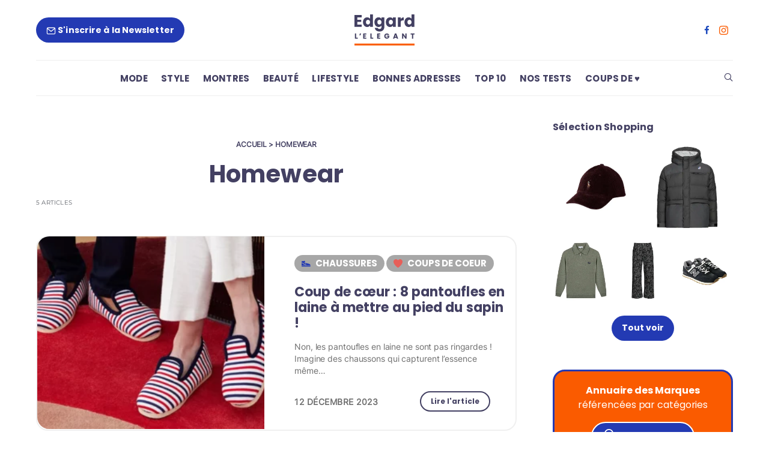

--- FILE ---
content_type: text/html; charset=UTF-8
request_url: https://edgard-lelegant.com/tag/homewear/
body_size: 51345
content:
<!DOCTYPE html>
<html lang="fr-FR">

<head><meta charset="UTF-8"><script>if(navigator.userAgent.match(/MSIE|Internet Explorer/i)||navigator.userAgent.match(/Trident\/7\..*?rv:11/i)){var href=document.location.href;if(!href.match(/[?&]nowprocket/)){if(href.indexOf("?")==-1){if(href.indexOf("#")==-1){document.location.href=href+"?nowprocket=1"}else{document.location.href=href.replace("#","?nowprocket=1#")}}else{if(href.indexOf("#")==-1){document.location.href=href+"&nowprocket=1"}else{document.location.href=href.replace("#","&nowprocket=1#")}}}}</script><script>(()=>{class RocketLazyLoadScripts{constructor(){this.v="2.0.4",this.userEvents=["keydown","keyup","mousedown","mouseup","mousemove","mouseover","mouseout","touchmove","touchstart","touchend","touchcancel","wheel","click","dblclick","input"],this.attributeEvents=["onblur","onclick","oncontextmenu","ondblclick","onfocus","onmousedown","onmouseenter","onmouseleave","onmousemove","onmouseout","onmouseover","onmouseup","onmousewheel","onscroll","onsubmit"]}async t(){this.i(),this.o(),/iP(ad|hone)/.test(navigator.userAgent)&&this.h(),this.u(),this.l(this),this.m(),this.k(this),this.p(this),this._(),await Promise.all([this.R(),this.L()]),this.lastBreath=Date.now(),this.S(this),this.P(),this.D(),this.O(),this.M(),await this.C(this.delayedScripts.normal),await this.C(this.delayedScripts.defer),await this.C(this.delayedScripts.async),await this.T(),await this.F(),await this.j(),await this.A(),window.dispatchEvent(new Event("rocket-allScriptsLoaded")),this.everythingLoaded=!0,this.lastTouchEnd&&await new Promise(t=>setTimeout(t,500-Date.now()+this.lastTouchEnd)),this.I(),this.H(),this.U(),this.W()}i(){this.CSPIssue=sessionStorage.getItem("rocketCSPIssue"),document.addEventListener("securitypolicyviolation",t=>{this.CSPIssue||"script-src-elem"!==t.violatedDirective||"data"!==t.blockedURI||(this.CSPIssue=!0,sessionStorage.setItem("rocketCSPIssue",!0))},{isRocket:!0})}o(){window.addEventListener("pageshow",t=>{this.persisted=t.persisted,this.realWindowLoadedFired=!0},{isRocket:!0}),window.addEventListener("pagehide",()=>{this.onFirstUserAction=null},{isRocket:!0})}h(){let t;function e(e){t=e}window.addEventListener("touchstart",e,{isRocket:!0}),window.addEventListener("touchend",function i(o){o.changedTouches[0]&&t.changedTouches[0]&&Math.abs(o.changedTouches[0].pageX-t.changedTouches[0].pageX)<10&&Math.abs(o.changedTouches[0].pageY-t.changedTouches[0].pageY)<10&&o.timeStamp-t.timeStamp<200&&(window.removeEventListener("touchstart",e,{isRocket:!0}),window.removeEventListener("touchend",i,{isRocket:!0}),"INPUT"===o.target.tagName&&"text"===o.target.type||(o.target.dispatchEvent(new TouchEvent("touchend",{target:o.target,bubbles:!0})),o.target.dispatchEvent(new MouseEvent("mouseover",{target:o.target,bubbles:!0})),o.target.dispatchEvent(new PointerEvent("click",{target:o.target,bubbles:!0,cancelable:!0,detail:1,clientX:o.changedTouches[0].clientX,clientY:o.changedTouches[0].clientY})),event.preventDefault()))},{isRocket:!0})}q(t){this.userActionTriggered||("mousemove"!==t.type||this.firstMousemoveIgnored?"keyup"===t.type||"mouseover"===t.type||"mouseout"===t.type||(this.userActionTriggered=!0,this.onFirstUserAction&&this.onFirstUserAction()):this.firstMousemoveIgnored=!0),"click"===t.type&&t.preventDefault(),t.stopPropagation(),t.stopImmediatePropagation(),"touchstart"===this.lastEvent&&"touchend"===t.type&&(this.lastTouchEnd=Date.now()),"click"===t.type&&(this.lastTouchEnd=0),this.lastEvent=t.type,t.composedPath&&t.composedPath()[0].getRootNode()instanceof ShadowRoot&&(t.rocketTarget=t.composedPath()[0]),this.savedUserEvents.push(t)}u(){this.savedUserEvents=[],this.userEventHandler=this.q.bind(this),this.userEvents.forEach(t=>window.addEventListener(t,this.userEventHandler,{passive:!1,isRocket:!0})),document.addEventListener("visibilitychange",this.userEventHandler,{isRocket:!0})}U(){this.userEvents.forEach(t=>window.removeEventListener(t,this.userEventHandler,{passive:!1,isRocket:!0})),document.removeEventListener("visibilitychange",this.userEventHandler,{isRocket:!0}),this.savedUserEvents.forEach(t=>{(t.rocketTarget||t.target).dispatchEvent(new window[t.constructor.name](t.type,t))})}m(){const t="return false",e=Array.from(this.attributeEvents,t=>"data-rocket-"+t),i="["+this.attributeEvents.join("],[")+"]",o="[data-rocket-"+this.attributeEvents.join("],[data-rocket-")+"]",s=(e,i,o)=>{o&&o!==t&&(e.setAttribute("data-rocket-"+i,o),e["rocket"+i]=new Function("event",o),e.setAttribute(i,t))};new MutationObserver(t=>{for(const n of t)"attributes"===n.type&&(n.attributeName.startsWith("data-rocket-")||this.everythingLoaded?n.attributeName.startsWith("data-rocket-")&&this.everythingLoaded&&this.N(n.target,n.attributeName.substring(12)):s(n.target,n.attributeName,n.target.getAttribute(n.attributeName))),"childList"===n.type&&n.addedNodes.forEach(t=>{if(t.nodeType===Node.ELEMENT_NODE)if(this.everythingLoaded)for(const i of[t,...t.querySelectorAll(o)])for(const t of i.getAttributeNames())e.includes(t)&&this.N(i,t.substring(12));else for(const e of[t,...t.querySelectorAll(i)])for(const t of e.getAttributeNames())this.attributeEvents.includes(t)&&s(e,t,e.getAttribute(t))})}).observe(document,{subtree:!0,childList:!0,attributeFilter:[...this.attributeEvents,...e]})}I(){this.attributeEvents.forEach(t=>{document.querySelectorAll("[data-rocket-"+t+"]").forEach(e=>{this.N(e,t)})})}N(t,e){const i=t.getAttribute("data-rocket-"+e);i&&(t.setAttribute(e,i),t.removeAttribute("data-rocket-"+e))}k(t){Object.defineProperty(HTMLElement.prototype,"onclick",{get(){return this.rocketonclick||null},set(e){this.rocketonclick=e,this.setAttribute(t.everythingLoaded?"onclick":"data-rocket-onclick","this.rocketonclick(event)")}})}S(t){function e(e,i){let o=e[i];e[i]=null,Object.defineProperty(e,i,{get:()=>o,set(s){t.everythingLoaded?o=s:e["rocket"+i]=o=s}})}e(document,"onreadystatechange"),e(window,"onload"),e(window,"onpageshow");try{Object.defineProperty(document,"readyState",{get:()=>t.rocketReadyState,set(e){t.rocketReadyState=e},configurable:!0}),document.readyState="loading"}catch(t){console.log("WPRocket DJE readyState conflict, bypassing")}}l(t){this.originalAddEventListener=EventTarget.prototype.addEventListener,this.originalRemoveEventListener=EventTarget.prototype.removeEventListener,this.savedEventListeners=[],EventTarget.prototype.addEventListener=function(e,i,o){o&&o.isRocket||!t.B(e,this)&&!t.userEvents.includes(e)||t.B(e,this)&&!t.userActionTriggered||e.startsWith("rocket-")||t.everythingLoaded?t.originalAddEventListener.call(this,e,i,o):(t.savedEventListeners.push({target:this,remove:!1,type:e,func:i,options:o}),"mouseenter"!==e&&"mouseleave"!==e||t.originalAddEventListener.call(this,e,t.savedUserEvents.push,o))},EventTarget.prototype.removeEventListener=function(e,i,o){o&&o.isRocket||!t.B(e,this)&&!t.userEvents.includes(e)||t.B(e,this)&&!t.userActionTriggered||e.startsWith("rocket-")||t.everythingLoaded?t.originalRemoveEventListener.call(this,e,i,o):t.savedEventListeners.push({target:this,remove:!0,type:e,func:i,options:o})}}J(t,e){this.savedEventListeners=this.savedEventListeners.filter(i=>{let o=i.type,s=i.target||window;return e!==o||t!==s||(this.B(o,s)&&(i.type="rocket-"+o),this.$(i),!1)})}H(){EventTarget.prototype.addEventListener=this.originalAddEventListener,EventTarget.prototype.removeEventListener=this.originalRemoveEventListener,this.savedEventListeners.forEach(t=>this.$(t))}$(t){t.remove?this.originalRemoveEventListener.call(t.target,t.type,t.func,t.options):this.originalAddEventListener.call(t.target,t.type,t.func,t.options)}p(t){let e;function i(e){return t.everythingLoaded?e:e.split(" ").map(t=>"load"===t||t.startsWith("load.")?"rocket-jquery-load":t).join(" ")}function o(o){function s(e){const s=o.fn[e];o.fn[e]=o.fn.init.prototype[e]=function(){return this[0]===window&&t.userActionTriggered&&("string"==typeof arguments[0]||arguments[0]instanceof String?arguments[0]=i(arguments[0]):"object"==typeof arguments[0]&&Object.keys(arguments[0]).forEach(t=>{const e=arguments[0][t];delete arguments[0][t],arguments[0][i(t)]=e})),s.apply(this,arguments),this}}if(o&&o.fn&&!t.allJQueries.includes(o)){const e={DOMContentLoaded:[],"rocket-DOMContentLoaded":[]};for(const t in e)document.addEventListener(t,()=>{e[t].forEach(t=>t())},{isRocket:!0});o.fn.ready=o.fn.init.prototype.ready=function(i){function s(){parseInt(o.fn.jquery)>2?setTimeout(()=>i.bind(document)(o)):i.bind(document)(o)}return"function"==typeof i&&(t.realDomReadyFired?!t.userActionTriggered||t.fauxDomReadyFired?s():e["rocket-DOMContentLoaded"].push(s):e.DOMContentLoaded.push(s)),o([])},s("on"),s("one"),s("off"),t.allJQueries.push(o)}e=o}t.allJQueries=[],o(window.jQuery),Object.defineProperty(window,"jQuery",{get:()=>e,set(t){o(t)}})}P(){const t=new Map;document.write=document.writeln=function(e){const i=document.currentScript,o=document.createRange(),s=i.parentElement;let n=t.get(i);void 0===n&&(n=i.nextSibling,t.set(i,n));const c=document.createDocumentFragment();o.setStart(c,0),c.appendChild(o.createContextualFragment(e)),s.insertBefore(c,n)}}async R(){return new Promise(t=>{this.userActionTriggered?t():this.onFirstUserAction=t})}async L(){return new Promise(t=>{document.addEventListener("DOMContentLoaded",()=>{this.realDomReadyFired=!0,t()},{isRocket:!0})})}async j(){return this.realWindowLoadedFired?Promise.resolve():new Promise(t=>{window.addEventListener("load",t,{isRocket:!0})})}M(){this.pendingScripts=[];this.scriptsMutationObserver=new MutationObserver(t=>{for(const e of t)e.addedNodes.forEach(t=>{"SCRIPT"!==t.tagName||t.noModule||t.isWPRocket||this.pendingScripts.push({script:t,promise:new Promise(e=>{const i=()=>{const i=this.pendingScripts.findIndex(e=>e.script===t);i>=0&&this.pendingScripts.splice(i,1),e()};t.addEventListener("load",i,{isRocket:!0}),t.addEventListener("error",i,{isRocket:!0}),setTimeout(i,1e3)})})})}),this.scriptsMutationObserver.observe(document,{childList:!0,subtree:!0})}async F(){await this.X(),this.pendingScripts.length?(await this.pendingScripts[0].promise,await this.F()):this.scriptsMutationObserver.disconnect()}D(){this.delayedScripts={normal:[],async:[],defer:[]},document.querySelectorAll("script[type$=rocketlazyloadscript]").forEach(t=>{t.hasAttribute("data-rocket-src")?t.hasAttribute("async")&&!1!==t.async?this.delayedScripts.async.push(t):t.hasAttribute("defer")&&!1!==t.defer||"module"===t.getAttribute("data-rocket-type")?this.delayedScripts.defer.push(t):this.delayedScripts.normal.push(t):this.delayedScripts.normal.push(t)})}async _(){await this.L();let t=[];document.querySelectorAll("script[type$=rocketlazyloadscript][data-rocket-src]").forEach(e=>{let i=e.getAttribute("data-rocket-src");if(i&&!i.startsWith("data:")){i.startsWith("//")&&(i=location.protocol+i);try{const o=new URL(i).origin;o!==location.origin&&t.push({src:o,crossOrigin:e.crossOrigin||"module"===e.getAttribute("data-rocket-type")})}catch(t){}}}),t=[...new Map(t.map(t=>[JSON.stringify(t),t])).values()],this.Y(t,"preconnect")}async G(t){if(await this.K(),!0!==t.noModule||!("noModule"in HTMLScriptElement.prototype))return new Promise(e=>{let i;function o(){(i||t).setAttribute("data-rocket-status","executed"),e()}try{if(navigator.userAgent.includes("Firefox/")||""===navigator.vendor||this.CSPIssue)i=document.createElement("script"),[...t.attributes].forEach(t=>{let e=t.nodeName;"type"!==e&&("data-rocket-type"===e&&(e="type"),"data-rocket-src"===e&&(e="src"),i.setAttribute(e,t.nodeValue))}),t.text&&(i.text=t.text),t.nonce&&(i.nonce=t.nonce),i.hasAttribute("src")?(i.addEventListener("load",o,{isRocket:!0}),i.addEventListener("error",()=>{i.setAttribute("data-rocket-status","failed-network"),e()},{isRocket:!0}),setTimeout(()=>{i.isConnected||e()},1)):(i.text=t.text,o()),i.isWPRocket=!0,t.parentNode.replaceChild(i,t);else{const i=t.getAttribute("data-rocket-type"),s=t.getAttribute("data-rocket-src");i?(t.type=i,t.removeAttribute("data-rocket-type")):t.removeAttribute("type"),t.addEventListener("load",o,{isRocket:!0}),t.addEventListener("error",i=>{this.CSPIssue&&i.target.src.startsWith("data:")?(console.log("WPRocket: CSP fallback activated"),t.removeAttribute("src"),this.G(t).then(e)):(t.setAttribute("data-rocket-status","failed-network"),e())},{isRocket:!0}),s?(t.fetchPriority="high",t.removeAttribute("data-rocket-src"),t.src=s):t.src="data:text/javascript;base64,"+window.btoa(unescape(encodeURIComponent(t.text)))}}catch(i){t.setAttribute("data-rocket-status","failed-transform"),e()}});t.setAttribute("data-rocket-status","skipped")}async C(t){const e=t.shift();return e?(e.isConnected&&await this.G(e),this.C(t)):Promise.resolve()}O(){this.Y([...this.delayedScripts.normal,...this.delayedScripts.defer,...this.delayedScripts.async],"preload")}Y(t,e){this.trash=this.trash||[];let i=!0;var o=document.createDocumentFragment();t.forEach(t=>{const s=t.getAttribute&&t.getAttribute("data-rocket-src")||t.src;if(s&&!s.startsWith("data:")){const n=document.createElement("link");n.href=s,n.rel=e,"preconnect"!==e&&(n.as="script",n.fetchPriority=i?"high":"low"),t.getAttribute&&"module"===t.getAttribute("data-rocket-type")&&(n.crossOrigin=!0),t.crossOrigin&&(n.crossOrigin=t.crossOrigin),t.integrity&&(n.integrity=t.integrity),t.nonce&&(n.nonce=t.nonce),o.appendChild(n),this.trash.push(n),i=!1}}),document.head.appendChild(o)}W(){this.trash.forEach(t=>t.remove())}async T(){try{document.readyState="interactive"}catch(t){}this.fauxDomReadyFired=!0;try{await this.K(),this.J(document,"readystatechange"),document.dispatchEvent(new Event("rocket-readystatechange")),await this.K(),document.rocketonreadystatechange&&document.rocketonreadystatechange(),await this.K(),this.J(document,"DOMContentLoaded"),document.dispatchEvent(new Event("rocket-DOMContentLoaded")),await this.K(),this.J(window,"DOMContentLoaded"),window.dispatchEvent(new Event("rocket-DOMContentLoaded"))}catch(t){console.error(t)}}async A(){try{document.readyState="complete"}catch(t){}try{await this.K(),this.J(document,"readystatechange"),document.dispatchEvent(new Event("rocket-readystatechange")),await this.K(),document.rocketonreadystatechange&&document.rocketonreadystatechange(),await this.K(),this.J(window,"load"),window.dispatchEvent(new Event("rocket-load")),await this.K(),window.rocketonload&&window.rocketonload(),await this.K(),this.allJQueries.forEach(t=>t(window).trigger("rocket-jquery-load")),await this.K(),this.J(window,"pageshow");const t=new Event("rocket-pageshow");t.persisted=this.persisted,window.dispatchEvent(t),await this.K(),window.rocketonpageshow&&window.rocketonpageshow({persisted:this.persisted})}catch(t){console.error(t)}}async K(){Date.now()-this.lastBreath>45&&(await this.X(),this.lastBreath=Date.now())}async X(){return document.hidden?new Promise(t=>setTimeout(t)):new Promise(t=>requestAnimationFrame(t))}B(t,e){return e===document&&"readystatechange"===t||(e===document&&"DOMContentLoaded"===t||(e===window&&"DOMContentLoaded"===t||(e===window&&"load"===t||e===window&&"pageshow"===t)))}static run(){(new RocketLazyLoadScripts).t()}}RocketLazyLoadScripts.run()})();</script>
	
	<meta name="viewport" content="width=device-width, initial-scale=1">
	<link rel="profile" href="https://gmpg.org/xfn/11">
	
		<meta name='robots' content='noindex, follow' />

	<!-- This site is optimized with the Yoast SEO plugin v26.8 - https://yoast.com/product/yoast-seo-wordpress/ -->
	<title>Homewear | Edgard</title>
<style id="wpr-usedcss">@font-face{font-family:Inter;font-style:normal;font-weight:400;font-display:swap;src:url('https://edgard-lelegant.com/wp-content/uploads/omgf/omgf-stylesheet-166/inter-normal-latin-ext-400.woff2') format('woff2');unicode-range:U+0100-02AF,U+0304,U+0308,U+0329,U+1E00-1E9F,U+1EF2-1EFF,U+2020,U+20A0-20AB,U+20AD-20C0,U+2113,U+2C60-2C7F,U+A720-A7FF}@font-face{font-family:Inter;font-style:normal;font-weight:400;font-display:swap;src:url('https://edgard-lelegant.com/wp-content/uploads/omgf/omgf-stylesheet-166/inter-normal-latin-400.woff2') format('woff2');unicode-range:U+0000-00FF,U+0131,U+0152-0153,U+02BB-02BC,U+02C6,U+02DA,U+02DC,U+0304,U+0308,U+0329,U+2000-206F,U+2074,U+20AC,U+2122,U+2191,U+2193,U+2212,U+2215,U+FEFF,U+FFFD}@font-face{font-family:Montserrat;font-style:normal;font-weight:400;font-display:swap;src:url('https://edgard-lelegant.com/wp-content/uploads/omgf/omgf-stylesheet-166/montserrat-normal-latin-ext.woff2') format('woff2');unicode-range:U+0100-02AF,U+0304,U+0308,U+0329,U+1E00-1E9F,U+1EF2-1EFF,U+2020,U+20A0-20AB,U+20AD-20C0,U+2113,U+2C60-2C7F,U+A720-A7FF}@font-face{font-family:Montserrat;font-style:normal;font-weight:400;font-display:swap;src:url('https://edgard-lelegant.com/wp-content/uploads/omgf/omgf-stylesheet-166/montserrat-normal-latin.woff2') format('woff2');unicode-range:U+0000-00FF,U+0131,U+0152-0153,U+02BB-02BC,U+02C6,U+02DA,U+02DC,U+0304,U+0308,U+0329,U+2000-206F,U+2074,U+20AC,U+2122,U+2191,U+2193,U+2212,U+2215,U+FEFF,U+FFFD}@font-face{font-family:Montserrat;font-style:normal;font-weight:600;font-display:swap;src:url('https://edgard-lelegant.com/wp-content/uploads/omgf/omgf-stylesheet-166/montserrat-normal-latin-ext.woff2') format('woff2');unicode-range:U+0100-02AF,U+0304,U+0308,U+0329,U+1E00-1E9F,U+1EF2-1EFF,U+2020,U+20A0-20AB,U+20AD-20C0,U+2113,U+2C60-2C7F,U+A720-A7FF}@font-face{font-family:Montserrat;font-style:normal;font-weight:600;font-display:swap;src:url('https://edgard-lelegant.com/wp-content/uploads/omgf/omgf-stylesheet-166/montserrat-normal-latin.woff2') format('woff2');unicode-range:U+0000-00FF,U+0131,U+0152-0153,U+02BB-02BC,U+02C6,U+02DA,U+02DC,U+0304,U+0308,U+0329,U+2000-206F,U+2074,U+20AC,U+2122,U+2191,U+2193,U+2212,U+2215,U+FEFF,U+FFFD}@font-face{font-family:Montserrat;font-style:normal;font-weight:700;font-display:swap;src:url('https://edgard-lelegant.com/wp-content/uploads/omgf/omgf-stylesheet-166/montserrat-normal-latin-ext.woff2') format('woff2');unicode-range:U+0100-02AF,U+0304,U+0308,U+0329,U+1E00-1E9F,U+1EF2-1EFF,U+2020,U+20A0-20AB,U+20AD-20C0,U+2113,U+2C60-2C7F,U+A720-A7FF}@font-face{font-family:Montserrat;font-style:normal;font-weight:700;font-display:swap;src:url('https://edgard-lelegant.com/wp-content/uploads/omgf/omgf-stylesheet-166/montserrat-normal-latin.woff2') format('woff2');unicode-range:U+0000-00FF,U+0131,U+0152-0153,U+02BB-02BC,U+02C6,U+02DA,U+02DC,U+0304,U+0308,U+0329,U+2000-206F,U+2074,U+20AC,U+2122,U+2191,U+2193,U+2212,U+2215,U+FEFF,U+FFFD}@font-face{font-family:Poppins;font-style:normal;font-weight:400;font-display:swap;src:url('https://edgard-lelegant.com/wp-content/uploads/omgf/omgf-stylesheet-166/poppins-normal-latin-400.woff2') format('woff2');unicode-range:U+0000-00FF,U+0131,U+0152-0153,U+02BB-02BC,U+02C6,U+02DA,U+02DC,U+0304,U+0308,U+0329,U+2000-206F,U+2074,U+20AC,U+2122,U+2191,U+2193,U+2212,U+2215,U+FEFF,U+FFFD}@font-face{font-family:Poppins;font-style:normal;font-weight:700;font-display:swap;src:url('https://edgard-lelegant.com/wp-content/uploads/omgf/omgf-stylesheet-166/poppins-normal-latin-ext-700.woff2') format('woff2');unicode-range:U+0100-02AF,U+0304,U+0308,U+0329,U+1E00-1E9F,U+1EF2-1EFF,U+2020,U+20A0-20AB,U+20AD-20C0,U+2113,U+2C60-2C7F,U+A720-A7FF}@font-face{font-family:Poppins;font-style:normal;font-weight:700;font-display:swap;src:url('https://edgard-lelegant.com/wp-content/uploads/omgf/omgf-stylesheet-166/poppins-normal-latin-700.woff2') format('woff2');unicode-range:U+0000-00FF,U+0131,U+0152-0153,U+02BB-02BC,U+02C6,U+02DA,U+02DC,U+0304,U+0308,U+0329,U+2000-206F,U+2074,U+20AC,U+2122,U+2191,U+2193,U+2212,U+2215,U+FEFF,U+FFFD}img:is([sizes=auto i],[sizes^="auto," i]){contain-intrinsic-size:3000px 1500px}img.emoji{display:inline!important;border:none!important;box-shadow:none!important;height:1em!important;width:1em!important;margin:0 .07em!important;vertical-align:-.1em!important;background:0 0!important;padding:0!important}:root{--wp--preset--aspect-ratio--square:1;--wp--preset--aspect-ratio--4-3:4/3;--wp--preset--aspect-ratio--3-4:3/4;--wp--preset--aspect-ratio--3-2:3/2;--wp--preset--aspect-ratio--2-3:2/3;--wp--preset--aspect-ratio--16-9:16/9;--wp--preset--aspect-ratio--9-16:9/16;--wp--preset--color--black:#000000;--wp--preset--color--cyan-bluish-gray:#abb8c3;--wp--preset--color--white:#ffffff;--wp--preset--color--pale-pink:#f78da7;--wp--preset--color--vivid-red:#cf2e2e;--wp--preset--color--luminous-vivid-orange:#ff6900;--wp--preset--color--luminous-vivid-amber:#fcb900;--wp--preset--color--light-green-cyan:#7bdcb5;--wp--preset--color--vivid-green-cyan:#00d084;--wp--preset--color--pale-cyan-blue:#8ed1fc;--wp--preset--color--vivid-cyan-blue:#0693e3;--wp--preset--color--vivid-purple:#9b51e0;--wp--preset--gradient--vivid-cyan-blue-to-vivid-purple:linear-gradient(135deg,rgba(6, 147, 227, 1) 0%,rgb(155, 81, 224) 100%);--wp--preset--gradient--light-green-cyan-to-vivid-green-cyan:linear-gradient(135deg,rgb(122, 220, 180) 0%,rgb(0, 208, 130) 100%);--wp--preset--gradient--luminous-vivid-amber-to-luminous-vivid-orange:linear-gradient(135deg,rgba(252, 185, 0, 1) 0%,rgba(255, 105, 0, 1) 100%);--wp--preset--gradient--luminous-vivid-orange-to-vivid-red:linear-gradient(135deg,rgba(255, 105, 0, 1) 0%,rgb(207, 46, 46) 100%);--wp--preset--gradient--very-light-gray-to-cyan-bluish-gray:linear-gradient(135deg,rgb(238, 238, 238) 0%,rgb(169, 184, 195) 100%);--wp--preset--gradient--cool-to-warm-spectrum:linear-gradient(135deg,rgb(74, 234, 220) 0%,rgb(151, 120, 209) 20%,rgb(207, 42, 186) 40%,rgb(238, 44, 130) 60%,rgb(251, 105, 98) 80%,rgb(254, 248, 76) 100%);--wp--preset--gradient--blush-light-purple:linear-gradient(135deg,rgb(255, 206, 236) 0%,rgb(152, 150, 240) 100%);--wp--preset--gradient--blush-bordeaux:linear-gradient(135deg,rgb(254, 205, 165) 0%,rgb(254, 45, 45) 50%,rgb(107, 0, 62) 100%);--wp--preset--gradient--luminous-dusk:linear-gradient(135deg,rgb(255, 203, 112) 0%,rgb(199, 81, 192) 50%,rgb(65, 88, 208) 100%);--wp--preset--gradient--pale-ocean:linear-gradient(135deg,rgb(255, 245, 203) 0%,rgb(182, 227, 212) 50%,rgb(51, 167, 181) 100%);--wp--preset--gradient--electric-grass:linear-gradient(135deg,rgb(202, 248, 128) 0%,rgb(113, 206, 126) 100%);--wp--preset--gradient--midnight:linear-gradient(135deg,rgb(2, 3, 129) 0%,rgb(40, 116, 252) 100%);--wp--preset--font-size--small:13px;--wp--preset--font-size--medium:20px;--wp--preset--font-size--large:36px;--wp--preset--font-size--x-large:42px;--wp--preset--spacing--20:0.44rem;--wp--preset--spacing--30:0.67rem;--wp--preset--spacing--40:1rem;--wp--preset--spacing--50:1.5rem;--wp--preset--spacing--60:2.25rem;--wp--preset--spacing--70:3.38rem;--wp--preset--spacing--80:5.06rem;--wp--preset--shadow--natural:6px 6px 9px rgba(0, 0, 0, .2);--wp--preset--shadow--deep:12px 12px 50px rgba(0, 0, 0, .4);--wp--preset--shadow--sharp:6px 6px 0px rgba(0, 0, 0, .2);--wp--preset--shadow--outlined:6px 6px 0px -3px rgba(255, 255, 255, 1),6px 6px rgba(0, 0, 0, 1);--wp--preset--shadow--crisp:6px 6px 0px rgba(0, 0, 0, 1)}:where(.is-layout-flex){gap:.5em}:where(.is-layout-grid){gap:.5em}:where(.wp-block-post-template.is-layout-flex){gap:1.25em}:where(.wp-block-post-template.is-layout-grid){gap:1.25em}:where(.wp-block-columns.is-layout-flex){gap:2em}:where(.wp-block-columns.is-layout-grid){gap:2em}:root :where(.wp-block-pullquote){font-size:1.5em;line-height:1.6}@media print{*,::after,::before{text-shadow:none!important;box-shadow:none!important}a,a:visited{text-decoration:underline}img,tr{page-break-inside:avoid}h2,h3,p{orphans:3;widows:3}h2,h3{page-break-after:avoid}.navbar{display:none}.table{border-collapse:collapse!important}}*,::after,::before{box-sizing:border-box}html{font-family:sans-serif;line-height:1.15;-webkit-text-size-adjust:100%;-ms-text-size-adjust:100%;-ms-overflow-style:scrollbar;-webkit-tap-highlight-color:transparent}@-ms-viewport{width:device-width}article,aside,figcaption,figure,footer,header,main,nav{display:block}body{margin:0;font-family:-apple-system,BlinkMacSystemFont,"Segoe UI",Roboto,"Helvetica Neue",Arial,sans-serif,"Apple Color Emoji","Segoe UI Emoji","Segoe UI Symbol";font-size:1rem;font-weight:400;line-height:1.5;color:#212529;text-align:left;background-color:#fff}[tabindex="-1"]:focus{outline:0!important}address,hr{margin-bottom:1rem}hr{box-sizing:content-box;height:0;overflow:visible;margin-top:1rem;border:0;border-top:1px solid rgba(0,0,0,.1)}dl,ol,p,ul{margin-bottom:1rem}dl,h1,h2,h3,h4,h5,ol,p,ul{margin-top:0}address{font-style:normal;line-height:inherit}ol ol,ol ul,ul ol,ul ul{margin-bottom:0}dt{font-weight:700}dd{margin-bottom:.5rem;margin-left:0}figure{margin:0 0 1rem}b,strong{font-weight:bolder}a,a:hover{text-decoration:none}a{background-color:transparent;-webkit-text-decoration-skip:objects;color:#007bff}a:hover{color:#0056b3}a:not([href]):not([tabindex]){color:inherit;text-decoration:none}a:not([href]):not([tabindex]):focus,a:not([href]):not([tabindex]):hover{color:inherit;text-decoration:none}a:not([href]):not([tabindex]):focus{outline:0}code{font-family:monospace,monospace;font-size:1em}img{vertical-align:middle;border-style:none}svg:not(:root){overflow:hidden}[role=button],a,button,input:not([type=range]),label,select,textarea{touch-action:manipulation}table{border-collapse:collapse}caption{padding-top:.75rem;padding-bottom:.75rem;color:#868e96;text-align:left;caption-side:bottom}label{display:inline-block;margin-bottom:.5rem}button{border-radius:0}button:focus{outline:dotted 1px;outline:-webkit-focus-ring-color auto 5px}button,input,optgroup,select,textarea{margin:0;font-family:inherit;font-size:inherit;line-height:inherit}button,input{overflow:visible}button,select{text-transform:none}[type=submit],button,html [type=button]{-webkit-appearance:button}[type=button]::-moz-focus-inner,[type=submit]::-moz-focus-inner{padding:0;border-style:none}input[type=checkbox],input[type=radio]{box-sizing:border-box;padding:0}input[type=date]{-webkit-appearance:listbox}textarea{overflow:auto;resize:vertical}fieldset{min-width:0;padding:0;margin:0;border:0}legend{display:block;width:100%;max-width:100%;padding:0;margin-bottom:.5rem;font-size:1.5rem;line-height:inherit;color:inherit;white-space:normal}progress{vertical-align:baseline}[type=number]::-webkit-inner-spin-button,[type=number]::-webkit-outer-spin-button{height:auto}[type=search]{outline-offset:-2px;-webkit-appearance:none}[type=search]::-webkit-search-cancel-button,[type=search]::-webkit-search-decoration{-webkit-appearance:none}::-webkit-file-upload-button{font:inherit;-webkit-appearance:button}template{display:none}[hidden]{display:none!important}h1,h2,h3,h4,h5{margin-bottom:1rem;font-family:inherit;font-weight:500;line-height:1.2;color:inherit}h1{font-size:2.5rem}h2{font-size:2rem}h3{font-size:1.75rem}h4{font-size:1.5rem}h5{font-size:1.25rem}small{font-size:80%;font-weight:400}.figure{display:inline-block}.container{width:100%;padding-right:20px;padding-left:20px;margin-right:auto;margin-left:auto}@media (min-width:760px){.container{max-width:720px}}@media (min-width:1020px){.container{max-width:1000px}}@media (min-width:1120px){.container{max-width:1080px}}@media (min-width:1240px){.container{max-width:1200px}}.row{display:flex;flex-wrap:wrap;margin-right:-20px;margin-left:-20px}.col-lg-6,.col-md-5,.col-md-7,.col-sm-6{position:relative;width:100%;min-height:1px;padding-right:20px;padding-left:20px}@media (min-width:760px){.col-sm-6{flex:0 0 50%;max-width:50%}}@media (min-width:1020px){.col-md-5{flex:0 0 41.6666666667%;max-width:41.6666666667%}.col-md-7{flex:0 0 58.3333333333%;max-width:58.3333333333%}}@media (min-width:1120px){.col-lg-6{flex:0 0 50%;max-width:50%}}.table{width:100%;max-width:100%;margin-bottom:1rem;background-color:transparent}.table tbody+tbody{border-top:2px solid #e9ecef}.table .table{background-color:#fff}.form-control{display:block;width:100%;padding:.375rem 1rem;font-size:1rem;line-height:1.5;color:#495057;background-color:#fff;background-image:none;background-clip:padding-box;border:1px solid #ced4da;border-radius:0;transition:border-color ease-in-out .15s,box-shadow ease-in-out .15s}.form-control::-ms-expand{background-color:transparent;border:0}.form-control:focus{color:#495057;background-color:#fff;border-color:#80bdff;outline:0;box-shadow:0 0 0 .2rem rgba(0,123,255,.25)}.form-control::placeholder{color:#868e96;opacity:1}.form-control:disabled{background-color:#e9ecef;opacity:1}select.form-control:not([size]):not([multiple]){height:calc(2.25rem + 2px)}select.form-control:focus::-ms-value{color:#495057;background-color:#fff}.btn{display:inline-block;font-weight:400;text-align:center;white-space:nowrap;vertical-align:middle;user-select:none;border:1px solid transparent;padding:.375rem 1rem;font-size:1rem;line-height:1.5;transition:background-color .15s ease-in-out,border-color .15s ease-in-out,box-shadow .15s ease-in-out}.btn:focus,.btn:hover{text-decoration:none}.btn.focus,.btn:focus{outline:0;box-shadow:0 0 0 .2rem rgba(0,123,255,.25)}.btn.disabled,.btn:disabled{opacity:.65}.btn:not([disabled]):not(.disabled).active,.btn:not([disabled]):not(.disabled):active{background-image:none}a.btn.disabled,fieldset[disabled] a.btn{pointer-events:none}.btn-primary{color:#fff;background-color:#007bff;border-color:#007bff}.btn-primary:hover{color:#fff;background-color:#0069d9;border-color:#0062cc}.btn-primary.focus,.btn-primary:focus{box-shadow:0 0 0 .2rem rgba(0,123,255,.5)}.btn-primary.disabled,.btn-primary:disabled{background-color:#007bff;border-color:#007bff}.btn-primary:not([disabled]):not(.disabled).active,.btn-primary:not([disabled]):not(.disabled):active,.show>.btn-primary.dropdown-toggle{color:#fff;background-color:#0062cc;border-color:#005cbf;box-shadow:0 0 0 .2rem rgba(0,123,255,.5)}.btn-secondary{color:#fff;background-color:#868e96;border-color:#868e96}.btn-secondary:hover{color:#fff;background-color:#727b84;border-color:#6c757d}.btn-secondary.focus,.btn-secondary:focus{box-shadow:0 0 0 .2rem rgba(134,142,150,.5)}.btn-secondary.disabled,.btn-secondary:disabled{background-color:#868e96;border-color:#868e96}.btn-secondary:not([disabled]):not(.disabled).active,.btn-secondary:not([disabled]):not(.disabled):active,.show>.btn-secondary.dropdown-toggle{color:#fff;background-color:#6c757d;border-color:#666e76;box-shadow:0 0 0 .2rem rgba(134,142,150,.5)}.btn-link,.btn-link:hover{background-color:transparent}.btn-link{font-weight:400;color:#007bff}.btn-link:hover{color:#0056b3;text-decoration:none;border-color:transparent}.btn-link.focus,.btn-link:focus{border-color:transparent;box-shadow:none}.btn-link.disabled,.btn-link:disabled{color:#868e96}.btn-lg{padding:.5rem 1rem;font-size:1.25rem;line-height:1.5}.fade{opacity:0;transition:opacity .15s linear}.fade.show{opacity:1}.collapse{display:none}.collapse.show{display:block}tr.collapse.show{display:table-row}tbody.collapse.show{display:table-row-group}.collapsing{height:0;overflow:hidden;transition:height .35s ease}.collapsing,.dropdown{position:relative}.dropdown-toggle::after{display:inline-block;width:0;height:0;margin-left:.255em;vertical-align:.255em;content:"";border-top:.3em solid;border-right:.3em solid transparent;border-bottom:0;border-left:.3em solid transparent}.dropdown-toggle:empty::after{margin-left:0}.dropdown-menu{position:absolute;top:100%;left:0;z-index:1000;display:none;float:left;min-width:10rem;padding:.5rem 0;margin:.125rem 0 0;font-size:1rem;color:#212529;text-align:left;list-style:none;background-color:#fff;background-clip:padding-box;border:1px solid rgba(0,0,0,.15)}.dropdown-menu.show{display:block}.input-group{position:relative;display:flex;align-items:stretch;width:100%}.input-group .form-control{position:relative;z-index:2;flex:1 1 auto;width:1%;margin-bottom:0}.input-group .form-control:active,.input-group .form-control:focus,.input-group .form-control:hover{z-index:3}.input-group-btn{display:flex}.input-group .form-control{display:flex;align-items:center}.input-group-btn{align-items:stretch;font-size:0;white-space:nowrap}.input-group-btn,.input-group-btn>.btn{position:relative}.input-group-btn>.btn+.btn{margin-left:-1px}.input-group-btn>.btn:active,.input-group-btn>.btn:focus,.input-group-btn>.btn:hover{z-index:3}.input-group-btn:first-child>.btn+.btn{margin-left:0}.input-group-btn:not(:last-child)>.btn{margin-right:-1px}.input-group-btn:not(:first-child)>.btn{z-index:2;margin-left:0}.input-group-btn:not(:first-child)>.btn:first-child{margin-left:-1px}.input-group-btn:not(:first-child)>.btn:active,.input-group-btn:not(:first-child)>.btn:focus,.input-group-btn:not(:first-child)>.btn:hover{z-index:3}.nav{display:flex;flex-wrap:wrap;padding-left:0;margin-bottom:0;list-style:none}.mfp-align-top .mfp-container:before{display:none}.alert{position:relative;padding:.75rem 1.25rem;margin-bottom:1rem;border:1px solid transparent}.alert-success{color:#155724;background-color:#d4edda;border-color:#c3e6cb}.alert-success hr{border-top-color:#b1dfbb}.alert-warning{color:#856404;background-color:#fff3cd;border-color:#ffeeba}.alert-warning hr{border-top-color:#ffe8a1}.progress{display:flex;height:1rem;overflow:hidden;font-size:.75rem;background-color:#e9ecef}.list-group{display:flex;flex-direction:column;padding-left:0;margin-bottom:0}.close{float:right;font-size:1.5rem;font-weight:700;line-height:1;color:#000;text-shadow:0 1px 0 #fff;opacity:.5}.close:focus,.close:hover{color:#000;text-decoration:none;opacity:.75}button.close{padding:0;background:0 0;border:0;-webkit-appearance:none}.border{border:1px solid #e9ecef!important}.d-none{display:none!important}@media (min-width:760px){.d-sm-block{display:block!important}}.sr-only{position:absolute;width:1px;height:1px;padding:0;overflow:hidden;clip:rect(0,0,0,0);white-space:nowrap;clip-path:inset(50%);border:0}.mt-4{margin-top:1.5rem!important}@media (min-width:1120px){.d-lg-block{display:block!important}.mr-lg-auto{margin-right:auto!important}.ml-lg-auto{margin-left:auto!important}}.visible{visibility:visible!important}.mfp-bg{z-index:1042;overflow:hidden;position:fixed;background:#fff;opacity:1}.mfp-bg,.mfp-container,.mfp-wrap{width:100%;height:100%;left:0;top:0}.mfp-wrap{z-index:1043;outline:0!important;-webkit-backface-visibility:hidden;position:fixed}.mfp-container{text-align:center;position:absolute;padding:0 8px;box-sizing:border-box}.mfp-container:before{display:inline-block;vertical-align:middle}.mfp-container:before{content:'';height:100%}.mfp-ajax-cur{cursor:progress}.mfp-zoom-out-cur{cursor:-moz-zoom-out;cursor:-webkit-zoom-out;cursor:zoom-out}.mfp-arrow,.mfp-close,.mfp-counter{-webkit-user-select:none;-moz-user-select:none;user-select:none}.mfp-loading.mfp-figure{display:none}button.mfp-arrow,button.mfp-close{overflow:visible;cursor:pointer;background:0 0;border:0;-webkit-appearance:none;display:block;outline:0;padding:0;z-index:1046;box-shadow:none;touch-action:manipulation}button::-moz-focus-inner{padding:0;border:0}.mfp-close{width:44px;height:44px;line-height:44px;position:absolute;right:0;top:0;text-decoration:none;text-align:center;opacity:.65;padding:0 0 18px 10px;color:#000;font-style:normal;font-size:28px;font-family:Arial,Baskerville,monospace}.mfp-close:focus,.mfp-close:hover{opacity:1}.mfp-close:active{top:1px}.mfp-close-btn-in .mfp-close{color:#e0e0e0}.mfp-counter{position:absolute;top:0;right:0;color:#3d3d3d;font-size:12px;line-height:18px;white-space:nowrap}.mfp-arrow{position:absolute;opacity:.65;top:50%;margin:-55px 0 0;padding:0;width:90px;height:110px;-webkit-tap-highlight-color:transparent}.mfp-arrow:active{margin-top:-54px}.mfp-arrow:focus,.mfp-arrow:hover{opacity:1}.mfp-arrow:after,.mfp-arrow:before{content:'';display:block;width:0;height:0;position:absolute;left:0;top:0;margin-top:35px;margin-left:35px;border:inset transparent}.mfp-arrow:after{border-top-width:13px;border-bottom-width:13px;top:8px}.mfp-arrow:before{border-top-width:21px;border-bottom-width:21px;opacity:.7}.mfp-iframe-scaler{width:100%;height:0;overflow:hidden;padding-top:56.25%}.mfp-iframe-scaler iframe{position:absolute;display:block;top:0;left:0;width:100%;height:100%;box-shadow:none;background:#fff}.mfp-figure:after,img.mfp-img{display:block;width:auto;height:auto}img.mfp-img{box-sizing:border-box;padding:40px 0;margin:0 auto}.mfp-figure,img.mfp-img{line-height:0}.mfp-figure:after{content:'';position:absolute;left:0;top:40px;bottom:40px;right:0;z-index:-1;box-shadow:none;background:#e6e6e6}.mfp-figure small{color:#434343;display:block;font-size:12px;line-height:14px}.mfp-figure figure{margin:0}.mfp-bottom-bar{margin-top:-36px;position:absolute;top:100%;left:0;width:100%;cursor:auto}.mfp-title{text-align:left;line-height:18px;color:#000;word-wrap:break-word;padding-right:36px}img.mfp-img{max-width:100%}@media all and (max-width:900px){.mfp-arrow{-webkit-transform:scale(.75);transform:scale(.75)}.mfp-container{padding-left:6px;padding-right:6px}}.owl-carousel{display:none;width:100%;-webkit-tap-highlight-color:transparent;position:relative;z-index:1}.owl-carousel .owl-stage{position:relative;-ms-touch-action:pan-Y}.owl-carousel .owl-stage:after{content:".";display:block;clear:both;visibility:hidden;line-height:0;height:0}.owl-carousel .owl-stage-outer{position:relative;overflow:hidden;-webkit-transform:translate3d(0,0,0)}.owl-carousel .owl-item{position:relative;min-height:1px;float:left;-webkit-backface-visibility:hidden;-webkit-tap-highlight-color:transparent;-webkit-touch-callout:none}.owl-carousel .owl-item img{display:block;width:100%;-webkit-transform-style:preserve-3d}.owl-carousel .owl-dots.disabled,.owl-carousel .owl-nav.disabled{display:none}.owl-carousel .owl-dot,.owl-carousel .owl-nav .owl-next,.owl-carousel .owl-nav .owl-prev{cursor:pointer;cursor:hand;-webkit-user-select:none;-khtml-user-select:none;-moz-user-select:none;-ms-user-select:none;user-select:none}.owl-carousel.owl-loaded{display:block}.owl-carousel.owl-loading{opacity:0;display:block}.owl-carousel.owl-hidden{opacity:0}.owl-carousel.owl-refresh .owl-item{visibility:hidden}.owl-carousel.owl-drag .owl-item{-webkit-user-select:none;-moz-user-select:none;-ms-user-select:none;user-select:none}.owl-carousel.owl-grab{cursor:move;cursor:grab}.owl-carousel.owl-rtl{direction:rtl}.owl-carousel.owl-rtl .owl-item{float:right}.no-js .owl-carousel{display:block}.owl-carousel .animated{animation-duration:1s;animation-fill-mode:both}.owl-carousel .owl-animated-in{z-index:0}.owl-carousel .owl-animated-out{z-index:1}.owl-carousel .fadeOut{animation-name:fadeOut}@keyframes fadeOut{0%{opacity:1}to{opacity:0}}.owl-height{transition:height .5s ease-in-out}.owl-carousel .owl-item .owl-lazy{opacity:0;transition:opacity .4s ease}.owl-carousel .owl-item img.owl-lazy{transform-style:preserve-3d}.owl-carousel .owl-video-play-icon{position:absolute;height:80px;width:80px;left:50%;top:50%;margin-left:-40px;margin-top:-40px;background:var(--wpr-bg-b0222df8-d71d-4064-9599-d0069451d76a) no-repeat;cursor:pointer;z-index:1;-webkit-backface-visibility:hidden;transition:transform .1s ease}.owl-carousel .owl-video-play-icon:hover{transform:scale(1.3,1.3)}.owl-carousel .owl-video-playing .owl-video-play-icon{display:none}.owl-carousel .owl-video-frame{position:relative;z-index:1;height:100%;width:100%}@font-face{font-family:icons;src:url(https://edgard-lelegant.com/wp-content/themes/authentic/css/fonts/icons.ttf) format("truetype"),url(https://edgard-lelegant.com/wp-content/themes/authentic/css/fonts/icons.woff) format("woff"),url(https://edgard-lelegant.com/wp-content/themes/authentic/css/fonts/icons.svg#icons) format("svg");font-weight:400;font-style:normal;font-display:swap}[class*=" icon-"],[class^=icon-]{font-family:icons!important;font-weight:400;font-style:normal;font-variant:normal;line-height:1;text-transform:none;speak:none;-webkit-font-smoothing:antialiased;-moz-osx-font-smoothing:grayscale}.icon-arrow-right:before{content:""}.icon-cross:before{content:""}.icon-mail:before{content:""}.icon-clock:before{content:""}.icon-search:before{content:""}.icon-menu:before{content:""}.icon-instagram:before{content:""}.icon-facebook:before{content:""}.icon-pinterest:before{content:""}.icon-twitter:before{content:""}.gallery-type-justified{overflow:hidden;position:relative;width:100%}.gallery-type-justified .gallery-item{display:inline-block;overflow:hidden;position:absolute;opacity:.1}.gallery-type-justified .gallery-item>a>img,.gallery-type-justified .gallery-item>img{position:absolute;top:50%;left:50%;margin:0;padding:0;border:none;opacity:0}.gallery-type-justified .gallery-item>.caption{position:absolute;right:0;bottom:0;left:0;margin:0;padding:.5rem;opacity:0;color:#fff;background-color:rgba(0,0,0,.5);font-size:.75rem;transition:.2s ease opacity}.gallery-type-justified .gallery-item>.caption.caption-visible,.gallery-type-justified>.entry-visible>a>img,.gallery-type-justified>.entry-visible>img{opacity:1}.gallery-type-justified>.entry-visible{opacity:1;background:0 0}.gallery-type-justified>.jg-filtered{display:none}.gallery-type-justified>.spinner{overflow:initial;position:absolute;bottom:0;left:50%;margin-left:-24px;padding:10px 0;opacity:1}.gallery-type-justified>.spinner>span{display:inline-block;width:8px;height:8px;margin:0 4px;border-radius:6px;opacity:0;background-color:#000}@media (min-width:1020px){.layout-sidebar .main-content{display:-webkit-box;display:-ms-flexbox;display:flex;-ms-flex-wrap:wrap;flex-wrap:wrap;margin-right:-20px;margin-left:-20px}.layout-sidebar .content-area{-webkit-box-flex:0;-ms-flex:0 0 660px;flex:0 0 660px;position:relative;width:100%;min-width:0;max-width:660px;min-height:1px;padding-right:20px;padding-left:20px}.layout-sidebar .sidebar-area{-webkit-box-flex:0;-ms-flex:0 0 340px;flex:0 0 340px;position:relative;width:100%;min-width:0;max-width:340px;min-height:1px;padding-right:20px;padding-left:20px}}@media (min-width:1120px){.layout-sidebar .content-area{-webkit-box-flex:0;-ms-flex:0 0 720px;flex:0 0 720px;max-width:720px}.layout-sidebar .sidebar-area{-webkit-box-flex:0;-ms-flex:0 0 360px;flex:0 0 360px;max-width:360px}.layout-sidebar-right .sidebar-area{padding-left:40px}}@media (min-width:1240px){.layout-sidebar .content-area{-webkit-box-flex:0;-ms-flex:0 0 840px;flex:0 0 840px;max-width:840px}}.site-content{margin-top:3rem;margin-bottom:3rem}.post-sidebar{display:none}.sidebar-area .sidebar-1{margin-right:auto;margin-left:auto}@media (min-width:760px){.sidebar-area{display:-webkit-box;display:-ms-flexbox;display:flex;-ms-flex-wrap:wrap;flex-wrap:wrap;margin-right:-20px;margin-left:-20px}.sidebar-area .sidebar{-webkit-box-flex:0;-ms-flex:0 0 50%;flex:0 0 50%;position:relative;width:100%;min-height:1px;padding-right:20px;padding-left:20px}.sidebar-area .sidebar-1{padding-right:40px}}@media (min-width:1020px){.sidebar-area{margin-right:0;margin-left:0}.sidebar-area .sidebar{-webkit-box-flex:0;-ms-flex:0 0 100%;flex:0 0 100%;max-width:100%}.sidebar-area .sidebar-1{padding-right:0;padding-left:0}}@supports ((position:-webkit-sticky) or (position:sticky)) or (position:-webkit-sticky){.sticky-sidebar-enabled .post-sidebar .bsb-wrap{position:-webkit-sticky;position:sticky;top:3rem;-webkit-transition:.2s;transition:.2s ease all}@media (min-width:1020px){.sticky-sidebar-enabled.stick-to-bottom .sidebar-area{display:-webkit-box;display:-ms-flexbox;display:flex;-webkit-box-orient:vertical;-webkit-box-direction:normal;-ms-flex-direction:column;flex-direction:column}.sticky-sidebar-enabled.stick-to-bottom .sidebar-1{-webkit-box-flex:0;-ms-flex:0 0 auto;flex:0 0 auto;position:relative;position:-webkit-sticky;position:sticky;bottom:3rem}}}.style-align-left .overlay-outer{-webkit-box-align:start;-ms-flex-align:start;align-items:flex-start;-webkit-box-pack:end;-ms-flex-pack:end;justify-content:flex-end}.style-align-left .slider-large .owl-dots{text-align:right}.style-align-left .slider-boxed:not(.slider-wide) .owl-dots,.style-align-left .slider-center .owl-dots{right:2rem}.style-align-left .slider-boxed:not(.wide) .owl-arrows{display:none}.style-align-left .slider-flip .post-more{display:none}.header .container{display:-webkit-box;display:-ms-flexbox;display:flex}.header .logo-image{max-width:none}.header-col{display:-webkit-box;display:-ms-flexbox;display:flex;-webkit-box-orient:vertical;-webkit-box-direction:normal;-ms-flex-direction:column;flex-direction:column;-webkit-box-align:center;-ms-flex-align:center;align-items:center;-webkit-box-pack:center;-ms-flex-pack:center;justify-content:center;max-height:100%}.header-center .header-col{-webkit-box-flex:1;-ms-flex:1;flex:1}.header-center .header-col-left>div{margin-right:auto}.header-center .header-col-center>div{display:-webkit-box;display:-ms-flexbox;display:flex;-webkit-box-orient:vertical;-webkit-box-direction:normal;-ms-flex-direction:column;flex-direction:column;-webkit-box-align:center;-ms-flex-align:center;align-items:center;-webkit-box-pack:center;-ms-flex-pack:center;justify-content:center;line-height:1}.header-center .header-col-right>div{margin-left:auto}.footer-section>.container>*{padding-top:3rem;padding-bottom:3rem}.footer-section+.footer-section>.container>*{border-top:1px solid #e9ecef}@media (min-width:1020px){.footer-sidebars{display:-webkit-box;display:-ms-flexbox;display:flex;-ms-flex-wrap:wrap;flex-wrap:wrap;margin-right:-20px;margin-right:-15px;margin-left:-20px;margin-left:-15px}.footer-sidebars .sidebar-footer{-webkit-box-flex:0;-ms-flex:0 0 33.3333333333%;flex:0 0 33.3333333333%;position:relative;width:100%;max-width:33.3333333333%;min-height:1px;padding-right:20px;padding-right:15px;padding-left:20px;padding-left:15px}}@media (min-width:1120px){.footer-sidebars{margin-right:-20px;margin-left:-20px}.footer-sidebars .sidebar-footer{padding-right:4%;padding-left:0}}@media (max-width:1019px){.layout-sidebar .content-area{margin-bottom:3rem;padding-bottom:3rem}.footer-sidebars .sidebar-footer+.sidebar-footer{margin-top:3rem}.sidebar-footer+.sidebar-footer:last-child .widget{margin-top:3rem;padding-top:3rem;border-top-width:1px;border-top-style:solid}html{font-size:16px}}.site-footer .site-logo{display:inline-block;margin-bottom:1rem}.footer-copyright{line-height:1}.scroll-to-top{display:inline-block;position:fixed;right:2rem;bottom:2rem;opacity:0;-webkit-transition:.2s;transition:all .2s ease}.scroll-to-top:after{display:block;padding:.5rem;color:#fff;background:rgba(44,47,48,.5);font-family:Icons;line-height:1;content:"\e903";-webkit-transition:.2s;transition:all .2s ease}.scroll-to-top:hover:after{background:rgba(44,47,48,.8)}.slider-featured{position:relative}.slider-center{max-width:100%;margin-right:auto;margin-left:auto;padding:0 20px}@media (min-width:760px){.slider-center{width:680px;padding:0}}@media (min-width:1020px){.slider-center{width:960px}}@media (min-width:1120px){.slider-center{width:1040px}}.slider-center article{margin-right:auto;margin-left:auto}@media (min-width:1240px){.slider-center{width:100%}.slider-center article{width:1160px}}.slider-boxed{max-width:100%;margin-right:auto;margin-left:auto;padding:0 20px}@media (min-width:760px){.slider-boxed{width:680px;padding:0}.page-header-large .overlay-outer,.slider-large .overlay-outer{max-width:720px}}@media (min-width:1020px){.slider-boxed{width:960px}}@media (min-width:1120px){.slider-boxed{width:1040px}.slider-multiple .owl-dots{display:none}}@media (min-width:1240px){.slider-boxed{width:1160px}.slider-large .post-inner{padding-right:215px;padding-left:215px}}.slider-large{width:100%}.slider-multiple .owl-next,.slider-multiple .owl-prev{width:90px}.navbar-primary{position:relative;z-index:999}@media (max-width:759px){.navbar-primary .container{padding-right:0;padding-left:0}.navbar-primary .container .navbar{padding-right:20px;padding-left:20px}}body .navbar-stuck{position:fixed;top:0;left:0;width:100%;max-width:100%}body.navbar-smart-enabled .navbar-stuck{-webkit-transform:translate3d(0,-100%,0);transform:translate3d(0,-100%,0);-webkit-backface-visibility:hidden}body.navbar-smart-enabled .navbar-stuck.navbar-visible{-webkit-transition:.2s;transition:.2s ease all;-webkit-transform:translate3d(0,0,0);transform:translate3d(0,0,0)}.navbar-primary .navbar{display:-webkit-box;display:-ms-flexbox;display:flex;-webkit-box-align:center;-ms-flex-align:center;align-items:center;-webkit-box-pack:justify;-ms-flex-pack:justify;justify-content:space-between;position:relative;margin:0 auto}.navbar-primary .navbar .navbar-nav{display:none}.navbar-primary .navbar .navbar-brand{padding:.5rem 0}.navbar-toggle{padding:0;border:none;background:0 0;font-size:24px;line-height:1;cursor:pointer}@media (min-width:1120px){.navbar-primary .navbar .navbar-nav{display:-webkit-box;display:-ms-flexbox;display:flex}.header-enabled .navbar-primary:not(.navbar-stuck) .navbar-brand{display:none}.toggle-disabled:not(.navbar-stuck) .navbar-toggle{display:none}}.navbar-brand{margin-left:2rem}.navbar-brand:focus,.navbar-brand:hover{text-decoration:none}.navbar-nav{height:100%}.navbar-nav li{display:inline-block;position:relative}.navbar-nav li a{display:block}.navbar-nav>li{height:100%}.navbar-nav>li>a{display:-webkit-box;display:-ms-flexbox;display:flex;-webkit-box-align:center;-ms-flex-align:center;align-items:center;height:100%}.navbar-nav>li+li{margin-left:2rem}.navbar-nav>li.menu-item-has-children>.sub-menu{display:none;top:100%;left:0}.navbar-nav>li.menu-item-has-children:hover>.sub-menu{display:block}.navbar-nav>li.menu-item-has-children>a:after{content:"\e904"!important}.navbar-nav .menu-item-has-children>a{display:-webkit-box;display:-ms-flexbox;display:flex;-ms-flex-wrap:nowrap;flex-wrap:nowrap;-webkit-box-align:center;-ms-flex-align:center;align-items:center;-webkit-box-pack:justify;-ms-flex-pack:justify;justify-content:space-between}.navbar-nav .menu-item-has-children>a:after{margin-left:.5rem;font-family:Icons;font-size:12px;content:"\e906"}.navbar-nav .sub-menu{display:block;position:absolute;margin:0;padding:1rem 0;text-align:left;list-style:none}.navbar-nav .sub-menu>li{padding:0 1rem}.navbar-nav .sub-menu a{min-width:200px;padding:.5rem 1rem;-webkit-transition:.2s;transition:.2s ease all}.navbar-nav .sub-menu a:focus,.navbar-nav .sub-menu a:hover{padding-left:1.5rem}.navbar-nav .sub-menu.submenu-visible{display:block}.navbar-nav .sub-menu .sub-menu{visibility:hidden;top:-1rem;left:100%;opacity:0;-webkit-transition:.2s;transition:all .2s ease;-webkit-transform:translate3d(-.5rem,0,0);transform:translate3d(-.5rem,0,0)}.navbar-nav .sub-menu li:hover>.sub-menu{visibility:visible;opacity:1;-webkit-transform:translate3d(0,0,0);transform:translate3d(0,0,0)}.navbar-nav .menu-item-expanded>a:after{content:"\e907"!important}.navbar-col{display:-webkit-box;display:-ms-flexbox;display:flex;-webkit-box-orient:vertical;-webkit-box-direction:normal;-ms-flex-direction:column;flex-direction:column;-webkit-box-align:center;-ms-flex-align:center;align-items:center;-webkit-box-pack:center;-ms-flex-pack:center;justify-content:center;-webkit-box-flex:1;-ms-flex-positive:1;flex-grow:1}.navbar-col>div{display:-webkit-box;display:-ms-flexbox;display:flex;-ms-flex-wrap:nowrap;flex-wrap:nowrap;-webkit-box-align:center;-ms-flex-align:center;align-items:center}.navbar-col:first-child>div{margin-right:auto}.navbar-col:last-child>div{margin-left:auto}@media (min-width:1120px){.navbar-primary{display:-webkit-box;display:-ms-flexbox;display:flex}.navbar-primary.navbar-center .navbar-col,.navbar-primary.navbar-center .navbar-nav{-webkit-box-flex:1;-ms-flex-positive:1;flex-grow:1}.navbar-center .navbar-nav{-webkit-box-pack:center;-ms-flex-pack:center;justify-content:center}}@media (max-width:1119px){.navbar-primary .navbar-col:first-child{-webkit-box-pack:center;-ms-flex-pack:center;justify-content:center;-webkit-box-flex:1;-ms-flex-positive:1;flex-grow:1}.navbar-primary .navbar-col:first-child>div{width:100%}.navbar-primary .navbar-brand,.navbar-primary .navbar-toggle{margin-right:auto;margin-left:0}.navbar-primary .navbar-brand{position:absolute;left:50%;-webkit-transform:translate3d(-50%,0,0);transform:translate3d(-50%,0,0)}.navbar-primary .navbar-col:last-child{-webkit-box-flex:0;-ms-flex-positive:0;flex-grow:0}}body{overflow-x:hidden}.offcanvas{visibility:hidden;overflow:auto;position:fixed;z-index:9998;top:0;bottom:0;left:-320px;width:320px;background:#fff;-webkit-transform:translate3d(0,0,0);transform:translate3d(0,0,0);-webkit-overflow-scrolling:touch}.offcanvas-open{overflow:hidden}.offcanvas-open .offcanvas-push,.offcanvas-open .site-inner{-webkit-transform:translate3d(320px,0,0)!important;transform:translate3d(320px,0,0)!important}.offcanvas-open .offcanvas{-webkit-transform:translate3d(320px,0,0)!important;transform:translate3d(320px,0,0)!important}.offcanvas-header{position:fixed;z-index:99999;top:0;left:-320px;width:320px;-webkit-transition:.4s;transition:all .4s ease;-webkit-transform:translate3d(0,0,0);transform:translate3d(0,0,0)}.offcanvas-header .navbar-toggle{float:right;margin-right:0;margin-left:1rem;opacity:0;-webkit-transition:opacity .2s;transition:opacity .2s ease}.offcanvas-open .offcanvas-header .navbar-toggle{opacity:1}.offcanvas-header .navbar-brand{margin-left:20px}.offcanvas-header .navbar-toggle{margin-right:20px}@media screen and (min-width:601px){body.admin-bar .navbar-stuck{top:46px}.admin-bar .offcanvas-header{top:46px}}@media screen and (min-width:783px){body.admin-bar .navbar-stuck{top:32px}.admin-bar .offcanvas-header{top:32px}}.offcanvas-open .offcanvas-header{-webkit-transform:translate3d(320px,0,0)!important;transform:translate3d(320px,0,0)!important}.offcanvas,.offcanvas-push,.site-inner{-webkit-transition:.4s;transition:all .4s ease}.site-overlay{display:none}.offcanvas-open .site-overlay{display:block;position:fixed;z-index:9997;top:0;right:0;bottom:0;left:0;background-color:rgba(0,0,0,.15);animation:.5s fade;-webkit-animation:.5s fade}@keyframes fade{0%{opacity:0}100%{opacity:1}}@-webkit-keyframes fade{0%{opacity:0}100%{opacity:1}}.navbar-offcanvas{display:-webkit-box;display:-ms-flexbox;display:flex;-webkit-box-align:center;-ms-flex-align:center;align-items:center;-webkit-box-pack:justify;-ms-flex-pack:justify;justify-content:space-between}.navbar-offcanvas.navbar-border{border-top:none}.sidebar-offcanvas{padding:2rem}a{-webkit-transition:color .2s;transition:color .2s ease}legend{font-size:1rem}input[type=email],input[type=number],input[type=password],input[type=search],input[type=text],optgroup,select,textarea{padding:.375rem 1rem;border:1px solid transparent;font-size:.85rem!important}.btn{border-color:transparent;text-decoration:none!important;cursor:pointer}.btn:focus,.btn:hover{border-color:transparent}.input-group-btn .btn{border-radius:0}.btn-effect{display:inline-block;overflow:hidden;position:relative}.btn-effect span{display:block;-webkit-transition:.2s;transition:all .2s ease}.btn-effect span:first-child{-webkit-transform:translate(0);transform:translate(0)}.btn-effect span:last-child{position:absolute;left:50%;-webkit-transform:translateY(200%) translateX(-50%);transform:translateY(200%) translateX(-50%)}.btn-effect:hover span:first-child{-webkit-transform:translateY(-200%);transform:translateY(-200%)}.btn-effect:hover span:last-child{-webkit-transform:translateY(-100%) translateX(-50%);transform:translateY(-100%) translateX(-50%)}.btn-effect .icon{display:inline-block;font-size:1rem;vertical-align:middle}select{max-width:100%;padding:.25rem .75rem}.input-group-btn .btn{line-height:1.5rem}.nav{-ms-flex-wrap:wrap;flex-wrap:wrap}.overlay-media img{position:absolute;top:0;left:0;width:100%;height:100%;font-family:"object-fit: cover;";-o-object-fit:cover;object-fit:cover}.overlay-inner>:last-child{margin-bottom:0}.page-header-large .overlay-outer,.slider-large .overlay-outer{width:100%;margin-right:auto;margin-left:auto;padding-right:20px;padding-left:20px}@media (min-width:1020px){.page-header-large .overlay-outer,.slider-large .overlay-outer{max-width:1000px}}@media (min-width:1120px){.page-header-large .overlay-outer,.slider-large .overlay-outer{max-width:1080px}}@media (min-width:1240px){.page-header-large .overlay-outer,.slider-large .overlay-outer{max-width:1200px}}.page-header-large .overlay-inner,.slider-large .overlay-inner{max-width:800px;padding-right:0!important;padding-left:0!important}.page-header-simple .overlay-inner,.slider-boxed:not(.slider-wide) .overlay-inner,.slider-center .overlay-inner{max-width:680px}.overlay-inner h1,.overlay-inner h2,.overlay-inner h3,.overlay-inner h4,.overlay-inner h5{color:#fff}.overlay-inner h1 a:focus,.overlay-inner h1 a:hover,.overlay-inner h2 a:focus,.overlay-inner h2 a:hover,.overlay-inner h3 a:focus,.overlay-inner h3 a:hover,.overlay-inner h4 a:focus,.overlay-inner h4 a:hover,.overlay-inner h5 a:focus,.overlay-inner h5 a:hover{color:#fff}.overlay-inner .post-meta{color:rgba(255,255,255,.75)}.overlay-inner a{color:#fff}.overlay-inner .bsb-link{color:#fff!important}.overlay-inner .bsb-link:focus,.overlay-inner .bsb-link:hover{color:rgba(255,255,255,.75)!important}.overlay-inner .title-share{color:rgba(255,255,255,.75)}.overlay-media{position:absolute!important;z-index:auto!important;top:0;left:0;width:100%;height:100%}.overlay-media img{z-index:-1}.overlay-media iframe{z-index:-2!important}.overlay-media:before{position:absolute;top:0;right:0;bottom:0;left:0;content:"";-webkit-transition:.2s;transition:all .2s ease}.overlay-outer{display:-webkit-box;display:-ms-flexbox;display:flex;-webkit-box-orient:vertical;-webkit-box-direction:normal;-ms-flex-direction:column;flex-direction:column;width:100%;height:100%}.overlay-inner{padding:2rem;color:rgba(255,255,255,.75)}.overlay-inner h1,.overlay-inner h2,.overlay-inner h3,.overlay-inner h4,.overlay-inner h5{position:relative;color:#fff}.overlay-inner .post-meta{position:relative;color:rgba(255,255,255,.75)}.overlay-inner a{position:relative;z-index:2;color:#fff}.page-header-large .overlay-outer,.slider-large .overlay-outer{height:100vh}.slider-boxed .overlay-outer,.slider-center .overlay-outer,.slider-multiple .overlay-outer{height:400px}@media (min-width:1120px){.page-header-large .overlay-inner,.slider-boxed .overlay-inner,.slider-center .overlay-inner,.slider-large .overlay-inner{padding:3rem}}.slider-flip .overlay-inner{padding:1.5rem}.slider-featured .owl-dot span{background:rgba(255,255,255,.5)}.slider-featured .owl-dot.active span{background:#fff}.slider-large .owl-dots{position:relative;z-index:1;bottom:3rem;left:auto;width:100%;height:0;margin-right:auto;margin-left:auto;padding-right:20px;padding-left:20px;-webkit-transform:none;transform:none}@media (min-width:760px){.slider-large .owl-dots{max-width:720px}}@media (min-width:1020px){.slider-large .owl-dots{max-width:1000px}}@media (min-width:1120px){.slider-large .owl-dots{max-width:1080px}}.slider-boxed:not(.slider-wide) .owl-dots,.slider-center .owl-dots{position:absolute;z-index:1;bottom:2rem}.page-header .post-meta{margin-top:1.5rem}.page-header .sub-title+h1{margin-top:1rem}.page-header .post-count{margin-top:1rem}.page-header>:last-child{margin-bottom:0}.page-header-simple{margin-bottom:3rem}.page-header-simple+.post-archive{padding-top:3rem;border-top:1px solid #e9ecef}@-webkit-keyframes loader-rotate{0%{-webkit-transform:rotate(0);transform:rotate(0)}100%{-webkit-transform:rotate(360deg);transform:rotate(360deg)}}.archive-pagination:not(:empty){margin-top:3rem;padding-top:3rem;border-top:1px solid #e9ecef;text-align:center}.pin-it-enabled .content figure{position:relative}.pin-it-enabled .gallery-type-justified figure{position:absolute}@-webkit-keyframes pin-it-show{0%{opacity:0}100%{opacity:1}}@keyframes pin-it-show{0%{opacity:0}100%{opacity:1}}.pin-it{position:absolute!important;top:1rem!important;left:1rem!important;padding:.5rem!important}.pin-it.pin-it-visible{-webkit-animation:.2s pin-it-show;animation:.2s pin-it-show}.post-media{position:relative;margin:3rem auto}article>.post-media:first-child{margin-top:0}.post-meta{padding-left:0;color:#dee2e6;list-style:none}.post-meta li{display:inline-block}.post-meta li+li{margin-left:.5rem}.post-meta li:not(.d-none)+li:before{margin-right:.5rem;content:"\b7"}.post-meta li.d-none+li{margin-left:0}.post-meta .icon{margin-right:.25rem}.content figcaption{margin-top:1rem;color:#dee2e6;font-size:.875rem}.gallery .wp-caption-text:before{display:none}.content figure,.content img{max-width:100%}.content .gallery,.content figure,.content img,.content ol,.content p,.content ul{margin-bottom:2rem}.content li:not(:last-child){margin-bottom:1rem}.content h1,.content h2,.content h3,.content h4,.content h5{margin-top:3rem;margin-bottom:2rem}.content figure img{margin-bottom:0}.content hr{margin-top:2rem;margin-bottom:2rem}.content>:last-child{margin-bottom:0!important}.content>:first-child{margin-top:0}.content p>a{text-decoration:underline}.bsb-wrap .bsb-icon{-webkit-transition:.2s;transition:.2s ease all}.bsb-post-loop .bsb-link{-webkit-transition:none;transition:none}.bsb-default.bsb-post-loop .bsb-twitter .bsb-link:focus,.bsb-default.bsb-post-loop .bsb-twitter .bsb-link:hover{color:#00aced}.bsb-default.bsb-post-loop .bsb-facebook .bsb-link:focus,.bsb-default.bsb-post-loop .bsb-facebook .bsb-link:hover{color:#3b5998}.bsb-default.bsb-post-loop .bsb-pinterest .bsb-link:focus,.bsb-default.bsb-post-loop .bsb-pinterest .bsb-link:hover{color:#cb2027}.post-share{display:-webkit-box;display:-ms-flexbox;display:flex;-webkit-box-align:center;-ms-flex-align:center;align-items:center;margin-top:1.5rem}.post-share .title-share{display:-webkit-box;display:-ms-flexbox;display:flex;-webkit-box-align:center;-ms-flex-align:center;align-items:center;margin-right:1rem}.post-share .title-share .icon{margin-left:1rem}.post-share .bsb-items{display:-webkit-box;display:-ms-flexbox;display:flex;-ms-flex-wrap:wrap;flex-wrap:wrap}.post-share .bsb-item+.bsb-item{margin-left:.5rem}.post-share .bsb-link{display:-webkit-box;display:-ms-flexbox;display:flex;-webkit-box-align:center;-ms-flex-align:center;align-items:center;padding:.25rem}.bsa-default{margin:-1rem 0}.bsa-default .bsa-items{display:-webkit-box;display:-ms-flexbox;display:flex;-ms-flex-wrap:wrap;flex-wrap:wrap;-webkit-box-align:center;-ms-flex-align:center;align-items:center;-webkit-box-pack:center;-ms-flex-pack:center;justify-content:center}.bsa-default .bsa-item{padding:1rem .5rem}.bsa-default .bsa-item a{display:-webkit-box;display:-ms-flexbox;display:flex;-webkit-box-orient:vertical;-webkit-box-direction:normal;-ms-flex-direction:column;flex-direction:column;-webkit-box-align:center;-ms-flex-align:center;align-items:center;-webkit-box-pack:center;-ms-flex-pack:center;justify-content:center;line-height:1}.bsa-default .bsa-link{text-align:center}.bsa-default .bsa-facebook .bsa-link:hover .bsa-icon{color:#3b5998}.bsa-default .bsa-instagram .bsa-link:hover .bsa-icon{color:#675144}.title-block{margin-bottom:2rem}.content::after{display:block;clear:both;content:""}.btn-link:after{display:inline-block;margin-left:.25rem;font-family:Icons;content:"\e902";-webkit-transition:.2s;transition:all .2s ease}.btn-link:hover:after{margin-left:.5rem}@media (min-width:1020px){.content .row{margin-bottom:2rem}.content .row>div>:last-child{margin-bottom:0}.content .row>div>:first-child{margin-top:0}}.content .bsa-wrap{margin-bottom:2rem}.alert{margin-bottom:0}.alert .close{font-size:1rem}.alert{border:none}img{max-width:100%;height:auto}.post-thumbnail img{display:block;width:100%}.jarallax-img{position:absolute;top:0;left:0;width:100%;height:100%;font-family:"object-fit: cover;";-o-object-fit:cover;object-fit:cover}@media (max-width:1019px){select{font-size:16px!important}.post-thumbnail,.post-thumbnail img{width:100%}}.image-popup{display:block;position:relative}.image-popup:after{display:block;position:absolute;top:1rem;right:1rem;padding:.5rem;opacity:0;color:#fff;background:rgba(44,47,48,.5);font-family:Icons;line-height:1;content:"\e114";-webkit-transition:.2s;transition:all .2s ease}.image-popup:hover:after{opacity:1}.image-popup img{min-width:100%}.gallery-type-justified .image-popup{position:static}.images-loading{position:relative;width:24px;height:24px;margin:150px auto;border:2px solid rgba(119,119,119,.25);border-top-color:#777;border-radius:50%;-webkit-animation:1s linear infinite loader-rotate;animation:1s linear infinite loader-rotate}@keyframes loader-rotate{0%{-webkit-transform:rotate(0);transform:rotate(0)}100%{-webkit-transform:rotate(360deg);transform:rotate(360deg)}}.owl-carousel{overflow:hidden;position:relative}.owl-carousel figure{margin:0}.slider-container{overflow:hidden}.owl-dots{position:relative;z-index:1;height:13px;line-height:13px;text-align:center}.owl-dots.disabled,.owl-dots:empty{display:none}.gallery-type-slider .owl-dots,.slider-flip .owl-dots,.slider-loop .owl-dots{margin-top:1rem}.owl-dot{display:inline-block;padding:3px;cursor:pointer}.owl-dot span{display:block;width:7px;height:7px;border-radius:50%;background:#dee2e6}.owl-dot.active span{background:#000}.owl-next.disabled,.owl-prev.disabled{display:none}.owl-next .btn,.owl-prev .btn{position:absolute;z-index:3;top:50%;width:120px;opacity:0;color:#fff;background:rgba(44,47,48,.5);-webkit-transition:.2s;transition:all .2s ease;-webkit-backface-visibility:hidden}.owl-next .btn:active,.owl-next .btn:focus,.owl-next .btn:hover,.owl-prev .btn:active,.owl-prev .btn:focus,.owl-prev .btn:hover{color:#fff;background:rgba(44,47,48,.75)}.owl-prev .btn{left:1rem;-webkit-transform:rotate(-90deg) translate(-50%,-100%);transform:rotate(-90deg) translate(-50%,-100%);-webkit-transform-origin:top left;transform-origin:top left}.gallery-type-slider:hover .owl-prev .btn,.slider-container:hover .owl-prev .btn{opacity:1;-webkit-transform:rotate(-90deg) translate(-50%,0);transform:rotate(-90deg) translate(-50%,0)}.owl-next .btn{right:1rem;-webkit-transform:rotate(90deg) translate(50%,-100%);transform:rotate(90deg) translate(50%,-100%);-webkit-transform-origin:top right;transform-origin:top right}.gallery-type-slider:hover .owl-next .btn,.slider-container:hover .owl-next .btn{opacity:1;-webkit-transform:rotate(90deg) translate(50%,0);transform:rotate(90deg) translate(50%,0)}.owl-arrows{display:none}@media (min-width:1240px){.slider-large .owl-dots{max-width:1200px}.owl-arrows{display:block}.owl-arrows .owl-next,.owl-arrows .owl-prev{position:absolute;z-index:3;top:0;bottom:0}.owl-arrows .owl-prev{left:0;cursor:pointer;cursor:url("[data-uri]") 16 16,pointer!important}.owl-arrows .owl-next{right:0;cursor:pointer;cursor:url("[data-uri]") 16 16,pointer!important}}.owl-arrows:empty{display:none}.gallery-type-slider{overflow:hidden;position:relative}.gallery-type-slider figure{margin:0}.gallery-type-slider figcaption{margin-top:15px;font-size:.9rem}.slider-flip{overflow:visible}.slider-flip .owl-carousel{overflow:visible}.slider-flip .owl-stage-outer{margin:-80px 0;padding:80px 0}.slider-flip .owl-stage{-webkit-perspective:2000px;perspective:2000px}.slider-flip .owl-item{-webkit-transform-style:preserve-3d;transform-style:preserve-3d}@-webkit-keyframes flipOut{from{opacity:1}to{opacity:0;-webkit-transform:rotateY(-180deg);transform:rotateY(-180deg)}}@keyframes flipOut{from{opacity:1}to{opacity:0;-webkit-transform:rotateY(-180deg);transform:rotateY(-180deg)}}.flipOut{-webkit-animation-name:flipOut;animation-name:flipOut}@-webkit-keyframes flipIn{from{opacity:0;-webkit-transform:rotateY(180deg);transform:rotateY(180deg)}to{opacity:1}}@keyframes flipIn{from{opacity:0;-webkit-transform:rotateY(180deg);transform:rotateY(180deg)}to{opacity:1}}.flipIn{-webkit-animation-name:flipIn;animation-name:flipIn}.slider-loop{width:100%}.slider-loop .owl-dots{margin-top:0;padding-top:0}.tiled-gallery figure{margin-bottom:0}.tiled-gallery img{margin:0!important;padding-right:2px!important;padding-left:2px!important}.required{color:#dc3545;font-size:1rem}@-webkit-keyframes fade-zoom-in{0%{opacity:0;-webkit-transform:scale(1.1);transform:scale(1.1)}100%{opacity:1;-webkit-transform:scale(1);transform:scale(1)}}@keyframes fade-zoom-in{0%{opacity:0;-webkit-transform:scale(1.1);transform:scale(1.1)}100%{opacity:1;-webkit-transform:scale(1);transform:scale(1)}}.search-open{overflow:hidden;position:fixed;width:100%}#search{display:none;position:fixed;z-index:9999;top:0;right:0;bottom:0;left:0;background:#fff;-webkit-animation:.3s forwards fade-zoom-in;animation:.3s forwards fade-zoom-in;-webkit-backface-visibility:hidden}#search .form-container{position:fixed;top:50%;right:0;left:0;margin-top:-2rem}#search.open{display:block}#search form{text-align:center}#search form::after{display:block;clear:both;content:""}#search input[type=search]{width:100%;border:none;color:#000;background:0 0;font-size:2rem!important}#search input[type=search]::-webkit-input-placeholder{color:#000;text-align:center}#search input[type=search]:-moz-placeholder{color:#000;text-align:center}#search input[type=search]:-ms-input-placeholder{color:#000;text-align:center}#search .input-group{display:block}#search .input-group-btn{display:none}#search p{margin-top:1rem;color:#dee2e6;font-size:.875rem;text-align:center}#search .close{position:fixed;top:3rem;right:3rem;border:none;opacity:1;color:#000;background:0 0;text-shadow:none;font-size:1.75rem}#search .close:after{font-family:icons;content:"\e908"}.post-archive .post-inner>:last-child{margin-bottom:0}.post-archive .post-inner .entry-header{margin-bottom:1rem}.post-archive .post-inner .entry-title{margin-bottom:0}.post-archive .post-inner .post-meta{margin-top:1rem}.post-archive .post:not(.post-standard) .post-excerpt{font-size:.9em}.post-archive .widget+.widget,.post-archive .widget+article,.post-archive article+.widget,.post-archive article+article{margin-top:4rem}.post+.post-list,.post-list+.post{margin-top:3rem;padding-top:3rem;border-top:1px solid #e9ecef}@media (max-width:759px){.post-list .post-inner+.post-inner{margin-top:1.5rem}}@media (min-width:760px){.post-list .post-outer .post-inner:last-child{display:-webkit-box;display:-ms-flexbox;display:flex;-webkit-box-orient:vertical;-webkit-box-direction:normal;-ms-flex-direction:column;flex-direction:column;-webkit-box-pack:start;-ms-flex-pack:start;justify-content:flex-start}.post-list .post-more:not(:last-child){margin-bottom:1.5rem}.post-list .post-more:last-child,.post-list .post-share:last-child{margin-top:auto}.post-archive .archive-compact.archive-list .post-list .post-inner:first-child .post-thumbnail{height:100%;margin-top:-1px}.post-archive .archive-compact.archive-list .post-list .post-inner:first-child .post-thumbnail img{height:100%;-o-object-fit:cover;object-fit:cover}.post-archive .archive-compact.archive-list .post-list .post-inner:last-child{padding-top:30px;padding-bottom:30px}.post-archive .archive-compact.archive-list .post-list+.post-list{margin-top:-1px;padding-top:0}.post-archive .archive-compact.archive-list .widget+article,.post-archive .archive-compact.archive-list article+.widget{margin-top:-1px}.post-archive .archive-compact.archive-masonry{margin-right:0;margin-left:0}.post-archive .archive-compact.archive-masonry+.archive-pagination{border-top:none}.post-archive .archive-compact.archive-masonry .archive-col,.post-archive .archive-compact.archive-masonry>article{padding-right:0;padding-left:0}.post-archive .archive-compact+.archive-pagination{margin-top:-1px}}@media (min-width:1020px){.post-list .post-outer{margin-right:-15px;margin-left:-15px}.post-list .post-inner{padding-right:15px;padding-left:15px}.post-list .post-meta li:nth-child(3){display:none}.post-list .post-more{display:none}}@media (min-width:1120px){.post-list .post-outer{margin-right:-20px;margin-left:-20px}.post-list .post-inner{padding-right:20px;padding-left:20px}.post-list .post-meta li:nth-child(3){display:inline}.post-list .post-more{display:inline-block}}.post-list .entry-header{margin-bottom:1.5rem}.post-list .entry-header>:last-child{margin-bottom:0}.post-list .post-excerpt{margin-bottom:1.5rem}.post-list .post-more{margin-top:0}@media (min-width:760px){.archive-masonry{display:-webkit-box;display:-ms-flexbox;display:flex;-ms-flex-wrap:wrap;flex-wrap:wrap;margin-right:-20px;margin-left:-20px}.archive-masonry .archive-col,.archive-masonry>article{-webkit-box-flex:0;-ms-flex:0 0 50%;flex:0 0 50%;position:relative;width:100%;max-width:50%;min-height:1px;padding-right:20px;padding-left:20px}}@media (min-width:1020px){.archive-masonry .post-meta li:nth-child(3){display:none}}.post-thumbnail{display:block;overflow:hidden;position:relative;background-position:center center;background-size:cover;text-align:center}.post-thumbnail:hover:before{opacity:1}.post-thumbnail>a{display:block;position:absolute;z-index:1;top:0;right:0;bottom:0;left:0}.post-thumbnail .post-more{position:absolute;z-index:1;top:50%;right:2rem;left:2rem;margin:0;opacity:0;text-align:center;-webkit-transition:.2s .1s;transition:all .2s .1s ease;-webkit-transform:translateY(-50%);transform:translateY(-50%)}.post-thumbnail .post-more .btn-link{color:#fff}.post-thumbnail:hover .post-more{opacity:1}.post-thumbnail .post-meta{position:absolute;z-index:1;right:2rem;bottom:-10%;left:2rem;margin:0;padding:1rem 0;border-top:1px solid rgba(255,255,255,.2);opacity:0;color:#e9ecef;-webkit-transition:.3s;transition:all .3s ease}.post-thumbnail:hover .post-meta{bottom:0;opacity:1}.post-more{margin-top:1.5rem}.widget ul{margin-bottom:0;padding-left:0;list-style:none}.widget select{width:100%}.widget>:last-child{margin-bottom:0}.sidebar .widget+.widget,.sidebar-footer .widget+.widget{margin-top:3rem}@media (min-width:1240px){.sidebar .widget+.widget,.sidebar-footer .widget+.widget{margin-top:4rem}}.sidebar-offcanvas .widget{margin:0 -2rem;padding:0 2rem}.sidebar-offcanvas .widget+.widget{margin-top:2rem;padding-top:2rem;border-top:1px solid transparent}.authentic_widget_about .btn,.authentic_widget_about .title-widget,.authentic_widget_about .widget-content{margin-top:1.5rem;margin-bottom:0}.authentic_widget_about .bsa-wrap{margin-top:1rem}.widget_nav_menu a{display:block;padding:1rem 0}.widget_nav_menu .menu>li:first-child{-webkit-box-align:start;-ms-flex-align:start;align-items:flex-start}.widget_nav_menu .menu>li:first-child>a{padding-top:0}.widget_nav_menu .menu>li:last-child{-webkit-box-align:end;-ms-flex-align:end;align-items:flex-end}.widget_nav_menu .menu>li:last-child>a{padding-bottom:0}.widget_nav_menu .menu>.menu-item:not(:first-child){border-top:1px solid #e9ecef}.widget_nav_menu .menu-item-has-children{display:-webkit-box;display:-ms-flexbox;display:flex;-webkit-box-orient:horizontal;-webkit-box-direction:normal;-ms-flex-direction:row;flex-direction:row;-ms-flex-wrap:wrap;flex-wrap:wrap;-webkit-box-align:center;-ms-flex-align:center;align-items:center;-webkit-box-pack:justify;-ms-flex-pack:justify;justify-content:space-between;width:100%}.widget_nav_menu .menu-item-has-children>a{-webkit-box-ordinal-group:2;-ms-flex-order:1;order:1}.widget_nav_menu .menu-item-has-children>span{cursor:pointer;-webkit-box-ordinal-group:3;-ms-flex-order:2;order:2}.widget_nav_menu .menu-item-has-children>span:after{padding:1rem 0;font-family:Icons;font-size:14px;content:"\e904"}.widget_nav_menu .menu-item-has-children>ul{width:100%;-webkit-box-ordinal-group:4;-ms-flex-order:3;order:3}.widget_nav_menu .menu-item-expanded>span:after{content:"\e907"}.widget_nav_menu .menu>.menu-item>.sub-menu{padding-bottom:1rem}.widget_nav_menu .menu .menu-item:not(.menu-item-has-children)>a:after{visibility:hidden;float:right;opacity:0;font-family:Icons;font-size:14px;content:"\e902";-webkit-transition:.2s;transition:all .2s ease;-webkit-transform:translateX(-100%);transform:translateX(-100%)}.widget_nav_menu .menu .menu-item:not(.menu-item-has-children)>a:hover:after{visibility:visible;opacity:1;-webkit-transform:translateX(0);transform:translateX(0)}.widget_nav_menu .sub-menu{display:none}.widget_nav_menu .sub-menu a{padding:.25rem 0;line-height:1}.widget_nav_menu .sub-menu .sub-menu{padding:.5rem 0}.widget_nav_menu .sub-menu .sub-menu a{padding-left:1rem}.widget_nav_menu .submenu-visible{display:block}.wp-caption-text{font-size:inherit}.title-block{text-align:left}.btn.btn-primary{font-size:14px!important;padding:.6rem 1rem!important}.logo{border-bottom:4px solid #fa5b00;line-height:26px;color:#434062;margin:1rem 0 0;padding:0 0 5px}i.bsa-icon.icon.icon-instagram{color:#fa5b00!important}.navbar-brand,.site-logo{text-align:center}.navbar-brand>.logo-image{width:80px}.logo-image{width:100px}.page-header-simple>.sub-title{display:none}@media screen and (max-width:760px){h1{font-size:35px!important}.navbar{border-bottom:0!important}.page-header-simple{margin-bottom:20px}#search .form-container{top:40%!important;width:50%;left:25%}}@media (max-width:1120px){button.navbar-toggle.offcanvas-toggle{display:block!important}}.navbar-nav>li.menu-item-has-children>a:after{content:none!important}.navbar-nav .sub-menu{border-radius:10px;border-width:2px}.navbar-nav .sub-menu>li+li>a{border-width:2px}.navbar-nav .sub-menu a{line-height:19px}.sidebar-offcanvas .widget+.widget{border:inherit!important}.menu-item-has-children>a,.menu-item-object-category>a{color:#434062;font-family:Poppins,sans-serif!important;font-weight:700;padding:1rem 0!important}.block-81{display:none}.owl-item{height:200px}.owl-item article{height:100%}@media screen and (min-width:1120px){.owl-other>.owl-stage-outer>.owl-stage>.owl-item>article>.entry-date-carousel,.owl-other>.owl-stage-outer>.owl-stage>.owl-item>article>.entry-title-carousel{position:initial;white-space:initial;width:initial;overflow:initial}.owl-other>.owl-stage-outer>.owl-stage>.owl-item>article>.entry-title-carousel{font-family:Poppins,sans-serif;font-weight:700;font-size:16px;color:#434062;margin:25px 20px 20px 0}.owl-other>.owl-stage-outer>.owl-stage>.owl-item>article>.entry-date-carousel{font-size:12px;font-weight:700;color:#c4c4c4}.owl-other>.owl-stage-outer>.owl-stage>.owl-item>article>.container__cat{margin:20px 0 0}.owl-other article{display:-webkit-box;display:-ms-flexbox;display:flex;-webkit-box-orient:vertical;-webkit-box-direction:normal;-ms-flex-direction:column;flex-direction:column;-webkit-box-pack:justify;-ms-flex-pack:justify;justify-content:space-between}}@media screen and (max-width:1120px){.menu-item-expanded{border-top:0 solid #fff!important}.menu-item-type-taxonomy{border-top:2px solid #f0f0f0!important}.block-81{display:block}.site-inner .owl-other>.owl-stage-outer>.owl-stage>.owl-item>article>.entry-title-carousel{display:none}.site-inner>.container .owl-other{display:none}.owl-other .container__cat{display:none}}.flex-control-paging li a{background:#f4f4f4!important}.flex-control-paging .flex-active{background:#233ab3!important}.ms-image>a:after{content:"";position:absolute;left:0;top:0;width:100%;height:100%;background:-webkit-gradient(linear,left bottom,left top,from(#0000008f),color-stop(30%,rgba(0,0,0,0)));background:-o-linear-gradient(bottom,#0000008f 0,rgba(0,0,0,0) 30%);background:linear-gradient(360deg,#0000008f 0,rgba(0,0,0,0) 30%);border-radius:20px}.overlay-inner h2 a:hover{color:#fa5b00}.overlay-media:before,.post-thumbnail:before{background-color:rgba(44,47,48,.1)}.overlay-media>a:after,.post-thumbnail:after{content:"";position:absolute;left:0;top:0;width:100%;height:100%;background:-webkit-gradient(linear,left bottom,left top,from(#000),color-stop(7%,rgba(0,0,0,0)));background:-o-linear-gradient(bottom,#000 0,rgba(0,0,0,0) 7%);background:linear-gradient(360deg,#000 0,rgba(0,0,0,0) 7%)}.owl-item .post-thumbnail .post-meta{padding:8px 0}.owl-item .post-thumbnail:hover .post-meta{bottom:60px}.post-thumbnail{height:100%}.post-thumbnail img{object-fit:cover}.site-content{margin-top:2rem}.slider-container .post-thumbnail{border-radius:20px}.post-thumbnail{position:relative}.owl-carousel .owl-item img{-webkit-filter:brightness(0.85);filter:brightness(.85);height:100%}.owl-dots{margin:1rem 0!important}.owl-dot>span{background:#f4f4f4!important}.owl-dots>.active>span{background:#233ab3!important}.owl-next,.owl-prev{display:block!important}.owl-next>div>svg>path:hover,.owl-prev>div>svg>path:hover{fill:#fa5b00}.entry-date-carousel,.entry-title-carousel{position:absolute;color:#fff;z-index:2}.entry-date-carousel{font-family:Inter,sans-serif;left:20px;bottom:5px;text-transform:uppercase;font-size:12px;letter-spacing:.1em}.entry-title-carousel{font-family:Poppins,sans-serif;left:20px;bottom:35px;padding-right:15px;text-align:left;font-size:1rem}.entry-title-carousel.new-tag{font-style:normal;font-weight:700;line-height:1.2;margin-bottom:1rem}p.entry-date-carousel{margin-bottom:16px!important}@media screen and (max-width:760px){.bsb-items{-webkit-box-orient:vertical;-webkit-box-direction:normal;-ms-flex-direction:column;flex-direction:column}.bsb-item{width:100%!important}.title-block:not(.widget_sib_subscribe_form .title-block){margin-bottom:20px!important}.site-content .post-inner .container__cat{padding:0;height:52px;overflow:hidden}.post-inner h2.entry-title{margin-top:0}.post-thumbnail img{height:inherit;object-fit:cover}.content-area{padding-bottom:0!important}.site-content{margin:0 0 30px}.entry-title-carousel{font-size:12px;margin:0}.entry-date-carousel{font-size:8px}.entry-title-carousel>a{color:#fff}}.archive-pagination:not(:empty){margin-top:0;padding-top:2rem}.archive-pagination>.btn-lg{padding:0 1rem;display:inline-block;justify-content:center;align-items:center}.archive-pagination,.post-archive{border:none!important}.post-archive{min-height:800px}.archive-pagination>.load-more{margin:20px auto 0}@media screen and (max-width:760px){.archive-pagination>.load-more{margin-top:0}}.post__title>a{font-weight:700}.post-inner.col-sm-6.col-md-7.col-lg-6{padding:30px}.post__inner{-webkit-box-pack:justify!important;-ms-flex-pack:justify!important;justify-content:space-between!important}.footer__link,.post-excerpt,.post__excerpt{font-family:Inter,sans-serif}.footer__link:hover{color:#fa5b00!important}.post__excerpt{-webkit-box-pack:justify;-ms-flex-pack:justify;justify-content:space-between;display:-webkit-box;display:-ms-flexbox;display:flex;-webkit-box-align:center;-ms-flex-align:center;align-items:center}.post-list{margin:0 0 1rem;border:2px solid #f0f0f0;-webkit-box-sizing:border-box;box-sizing:border-box;border-radius:20px}.post-more{text-align:right;margin:0 2rem 0 0}.post-excerpt{color:#6f6f6f}.post-thumbnail{border-radius:20px 0 0 20px}.post-archive a.btn.btn-secondary.btn-effect{background-color:transparent;color:#434062;border:2px solid #434062}.btn-secondary:hover{color:#fff!important;background-color:#fa5b00!important;border-color:#fa5b00!important}.post+.post-list,.post-list+.post{padding:0;margin-top:1rem}.post-share{display:none}.page-header-simple+.post-archive{padding-top:0}.post-media{margin:1rem auto!important}.post__excerpt{text-transform:uppercase;font-size:14px;font-weight:700;color:#6f6f6f;letter-spacing:.5px}@media screen and (max-width:1240px){.archive-main>article:first-child{border-top:inherit!important}.archive-list h2{font-size:16px!important}.archive-list h2{display:block}.post__excerpt>.post-more{display:none}.post-thumbnail{border-radius:10px!important}.entry-header{display:-webkit-box;display:-ms-flexbox;display:flex;-webkit-box-orient:vertical;-webkit-box-direction:normal;-ms-flex-direction:column;flex-direction:column;-webkit-box-pack:justify;-ms-flex-pack:justify;justify-content:space-between;margin:0 0 10px}.post-list .post-excerpt{margin-bottom:10px}.post__inner{padding:0 0 0 10px!important;overflow:hidden;display:block!important}.post-inner{margin:0!important;padding:0}.post__excerpt{font-size:8px;text-transform:uppercase}.post-excerpt{font-size:12px!important}.post-outer{-ms-flex-wrap:nowrap;flex-wrap:nowrap;margin:0}.post-list{border-bottom:inherit!important;border-left:inherit!important;border-right:inherit!important;border-top:2px solid #f0f0f0;border-radius:0;padding:1rem 0 0!important}.archive-pagination:not(:empty){margin-top:0;padding-top:0}}@media screen and (min-width:760px){.owl-carousel>.post-more{display:none}}@media screen and (min-width:420px) and (max-width:759px){.archive-list h2{font-size:14px!important}}.entry-title{text-align:left}.post>.meta-reading-time{font-family:Inter,sans-serif;font-size:12px;font-weight:700;color:#233ab3}.wp-block-image{border-radius:20px}@media (min-width:1120px){.archive-masonry .post-meta li:nth-child(3){display:inline-block}#sidebar{transform:translateY(50px)}}@media screen and (max-width:760px){.archive-main .post-list .post-outer{max-height:230px;min-height:230px}.archive-pagination{transform:translateY(20px)}.archive-main>.post-list:nth-child(2){border-top:0;margin-top:0!important;padding-top:0!important}.site-footer{margin-top:2rem}.container-upfooter .decos-1,.container-upfooter .life{display:none}.owl-nav{display:none!important}}.metaslider .flexslider .slides li{border-radius:10px}.metaslider .flexslider .slides li img{border-radius:20px;-o-object-fit:cover;object-fit:cover}.metaslider .flexslider .slides{margin-bottom:1rem}.metaslider .caption-wrap{border-radius:0 0 10px 10px;background:0 0!important;opacity:1!important;font-family:Poppins,sans-serif;font-size:16px;font-weight:800}.metaslider .caption{padding:20px!important}.gift{background:#233ab3;border-radius:20px;padding:20px 0;display:flex;flex-direction:column;justify-content:center;align-items:center}.gift>svg{margin:10px 0}.gift-desktop .gift__title{letter-spacing:inherit;text-align:center;font-family:Poppins,sans-serif;font-style:normal;font-weight:700;font-size:16px;line-height:24px;padding-left:10px;padding-right:10px}.gift__title{color:#fff}@media screen and (max-width:760px){.gift__btn{padding-top:1rem}}.gift__btn--link{background-color:#fff;color:#233ab3;border:2px solid #fa5b00;padding:10px 20px;border-radius:40px;font-family:Poppins,sans-serif;font-weight:700;font-size:14px;line-height:24px}.owl-carousel>.post-thumbnail>.post-meta,.owl-carousel>.post-thumbnail>.post-more{opacity:0}@media screen and (min-width:761px){.container-upfooter .gift-desktop{display:none}.sidebar .widget:first-child{display:none}.sidebar .widget:nth-child(2){display:none}.owl-item .post-more{transform:translateY(-60px)}.owl-item .post-meta{transform:translateY(-40px)}}@media screen and (max-width:760px){.gift{flex-direction:column}.gift>svg{width:39px;height:33.5px}.gift__title{margin:0 20px;font-size:20px;text-align:left;margin-left:20px}.gift__btn--link{font-size:12px;background-color:#fff;color:#233ab3}.title-block{padding:0 20px;font-size:20px!important}.slider-container{padding:0 10px}.container{padding:0}.footer-info,.lifestyle,.tests-widget,.widget__grid,.widget_metaslider_widget,main{padding:0 20px}.widget_sib_subscribe_form{margin-left:20px;margin-right:20px}.owl-stage{height:170px}.owl-item,.owl-item>.post,.post-thumbnail,.size-carousel{height:100%}.owl-item{max-width:320px!important}}.widget_nav_menu>.widgettitle,.wp-block-group__inner-container>.widgettitle{color:#233ab3}@media screen and (max-width:1020px){.sidebar-offcanvas h5{padding:0;font-size:12px!important}.widget_nav_menu a{color:#434062!important;font-size:12px!important;font-family:Poppins,sans-serif!important;font-weight:700!important}}.offcanvas .inputs-submit-container{flex-direction:column}.offcanvas .widget_sib_subscribe_form .title-block.title-widget{font-family:Poppins,sans-serif;font-weight:700;font-size:20px!important;color:#233ab3;text-align:left;margin-bottom:1rem}.title_widget{font-size:16px;font-family:Poppins,sans-serif;font-weight:700;color:#434062!important}.footer-sidebars{-ms-flex-wrap:nowrap;flex-wrap:nowrap}.sidebar-footer{max-width:100%!important;width:100%}.sidebar__container{width:100%}.sidebar-footer .widget+.widget{margin:0}.footer-copyright{display:-webkit-box;display:-ms-flexbox;display:flex;-webkit-box-pack:justify;-ms-flex-pack:justify;justify-content:space-between;max-width:900px}.footer__container--link{width:400px;display:-webkit-box;display:-ms-flexbox;display:flex;-webkit-box-pack:justify;-ms-flex-pack:justify;justify-content:space-between}.footer__container--link{max-width:400px;display:-webkit-box;display:-ms-flexbox;display:flex;-webkit-box-pack:justify;-ms-flex-pack:justify;justify-content:space-between}.sidebar-footer .widgettitle{font-size:16px!important}.site-footer{border-top:2px solid #f0f0f0}@media screen and (max-width:760px){.site-footer{padding:1rem 0 0!important}.footer-info,.sidebar__container{padding:0}.footer__container--link{border-top:2px solid #f0f0f0;padding:10px 45px;margin:0 auto 10px;width:90%;font-size:12px}.footer-copyright{font-size:12px;text-align:center;-webkit-box-orient:vertical;-webkit-box-direction:reverse;-ms-flex-direction:column-reverse;flex-direction:column-reverse}.footer-section>.container>*{padding:0 0 2rem}.widget_nav_menu .menu>li>a{font-size:12px!important}.widget_nav_menu .menu>li:first-child{-webkit-box-align:center;-ms-flex-align:center;align-items:center}.widgettitle--mobile{text-align:center}.widgetsocial{-webkit-box-pack:center;-ms-flex-pack:center;justify-content:center}}.widgetsocial{display:-webkit-box;display:-ms-flexbox;display:flex}.widgetsocial>a{display:block}.widgetsocial-insta{margin-left:1rem}.alm-reveal{display:-ms-grid;display:grid;-ms-grid-columns:(minmax(292px,1fr))[4];grid-template-columns:repeat(4,minmax(292px,1fr))}@media screen and (max-width:1260px){.alm-reveal{-ms-grid-columns:(minmax(292px,1fr))[2];grid-template-columns:repeat(2,minmax(292px,1fr))}}.card__img{background-size:cover;height:289px;border-radius:20px;padding:20px;margin:15px;display:-webkit-box;display:-ms-flexbox;display:flex;-webkit-box-orient:vertical;-webkit-box-direction:normal;-ms-flex-direction:column;flex-direction:column;-webkit-box-pack:end;-ms-flex-pack:end;justify-content:flex-end}.card__title{font-style:normal;font-weight:700;font-size:16px;color:#fff;font-family:Poppins,sans-serif;letter-spacing:0;margin:0!important}h1{font-family:Poppins,sans-serif!important;font-weight:700!important;text-align:center}h2{font-family:Poppins,sans-serif!important;font-weight:700!important}@media screen and (max-width:760px){.alm-reveal{display:-webkit-box;display:-ms-flexbox;display:flex;-ms-flex-wrap:wrap;flex-wrap:wrap}.card__img{width:45%;height:150px;margin:10px 8px;padding:10px;border-radius:10px}.card__title{font-size:12px}}.lifestyle{display:-ms-grid;display:grid;-ms-grid-columns:1fr 20px 1fr 20px 1fr 20px 1fr;grid-template-columns:repeat(4,1fr);gap:20px}.card-lifestyle{width:100%;max-width:300px;height:226px;background-size:cover;display:-webkit-box;display:-ms-flexbox;display:flex;-webkit-box-orient:vertical;-webkit-box-direction:normal;-ms-flex-direction:column;flex-direction:column;-webkit-box-pack:center;-ms-flex-pack:center;justify-content:center;-webkit-box-align:center;-ms-flex-align:center;align-items:center;border-radius:20px}.card-lifestyle__title{color:#fff;font-weight:700;text-transform:uppercase;font-family:Poppins,sans-serif;font-size:25px;text-align:center;padding-top:10px;margin-bottom:0}.card-lifestyle:hover>.card-lifestyle__title,.card-lifestyle:hover>svg>path{color:#fa5b00;fill:#fa5b00}.one{-ms-grid-column:1;-ms-grid-column-span:1;grid-column:1/2}.two{-ms-grid-column:2;-ms-grid-column-span:1;grid-column:2/3}.three{-ms-grid-column:3;-ms-grid-column-span:1;grid-column:3/4}.four{-ms-grid-column:4;grid-column:4/4}@media screen and (max-width:1100px) and (min-width:761px){.lifestyle{grid-template-columns:repeat(2,1fr)}.card-lifestyle{max-width:100%;height:300px}.four,.two{-ms-grid-column:2;grid-column:2/2}.three{-ms-grid-column:1;-ms-grid-column-span:1;grid-column:1/2}}@media screen and (max-width:760px){.sidebar>.widget>.life{display:block}.site-inner>.life{display:none}.lifestyle{grid-template-columns:repeat(2,1fr)}.card-lifestyle{max-width:100%;height:300px}.four,.two{-ms-grid-column:2;grid-column:2/2}.three{-ms-grid-column:1;-ms-grid-column-span:1;grid-column:1/2}.card-lifestyle__title{font-size:16px}.card-lifestyle{height:157px}}@media screen and (min-width:1020px){.block-71 .wp-block-group{border-right:2px solid #233ab3!important;padding-right:60px!important}}.footer__nav>.wp-block-group__inner-container{display:-webkit-box;display:-ms-flexbox;display:flex;justify-content:space-between}.sidebar__footer--flex{display:-webkit-box;display:-ms-flexbox;display:flex;-webkit-box-pack:justify;-ms-flex-pack:justify;justify-content:space-between;margin-top:1rem;width:90%!important}.widget_nav_menu{padding:0!important;margin:0!important}.widgettitle{font-family:Poppins,sans-serif;font-style:normal;font-weight:700;font-size:16px;line-height:24px;color:#434062;margin-bottom:2rem}.menu-item-type-taxonomy a{font-family:Inter,sans-serif;font-style:normal;font-weight:400;font-size:16px;line-height:220%;color:#434062}.sidebar-footer .widget_nav_menu a{font-family:Inter,sans-serif!important;font-style:normal!important;font-weight:400!important;font-size:16px!important;line-height:220%!important;padding:0}.site-footer .widget_nav_menu .menu>.menu-item{border:none!important}#menu-item-14408{border:0!important}#menu-item-14445{border-top:2px solid #f0f0f0!important}.authentic_widget_about,.footer-info,.widget_block,.widget_nav_menu{border:inherit!important}.widget_nav_menu .menu>.menu-item:not(:first-child){border-top:0}.footer-info{border-top:2px solid #f0f0f0!important}.footer__link{color:#434062!important}.footer__text--span{color:#434062;font-family:Poppins,sans-serif;font-weight:700}#menu-categories>li>a,#menu-lifestyle>li>a{color:#434062!important;padding:initial!important}#menu-categories>li>a:hover,#menu-lifestyle>li>a:hover{color:#fa5b00!important}@media screen and (max-width:760px){.sidebar__container{border-left:inherit!important}.footer__nav>.wp-block-group__inner-container{max-width:100%;width:100%;margin:auto}.block-71 .wp-block-group{border-right:0px!important;padding-right:60px!important}.sidebar__footer--flex{width:100%!important}.widgettitle{font-size:20px}.authentic_widget_about{height:40px}}.logo__footer--image{margin-bottom:20px}.footer__contact>.widgettitle{margin:0!important}.footer__contact>.widget-content{margin:0!important}.footer__img img{border-radius:10px!important}@media screen and (max-width:760px){.footer__contact{width:85%;margin:auto}.sidebar__footer--flex{-webkit-box-orient:vertical;-webkit-box-direction:normal;-ms-flex-direction:column;flex-direction:column;margin:auto}.sidebar__footer--flex>.widget{margin:0!important;padding:0!important}.footer__img{display:none}.footer-info{border:0!important}.container__mobile{padding:0 20px}.container__footer{padding:0}#contact{margin:1rem 0 0}.authentic_widget_about{display:-webkit-box;display:-ms-flexbox;display:flex;-webkit-box-align:end;-ms-flex-align:end;align-items:flex-end;-webkit-box-pack:justify;-ms-flex-pack:justify;justify-content:space-between;align-items:center;margin:0!important;padding:0!important}.authentic_widget_about>.widgettitle{display:none}.authentic_widget_about>.widget-content{font-size:12px!important}}.widget ul li:after{display:none;content:""}.equals{width:240px;display:block}.entry-header h2.entry-title{background:rgba(255,255,255,.344)!important}.hentry.has-post-thumbnail:nth-child(4n+1) .entry-header h2.entry-title{background:rgba(255,255,255,.344)!important}@media screen and (min-width:66.25em){#secondary{width:29%!important}}.container__cat{display:-webkit-box;display:-ms-flexbox;display:flex;-ms-flex-wrap:wrap;flex-wrap:wrap;margin:0 0 1rem}.single-post .container__cat{margin:0}.cat{border-radius:50px;border:2px solid transparent;padding:5px 10px;background-color:rgba(158,158,158,.9);font-family:Poppins,sans-serif;font-style:normal;font-weight:700;font-size:15px;line-height:18px;color:#fff;margin:0 3px 5px 0;height:28px;display:-webkit-box;display:-ms-flexbox;display:flex;-webkit-box-align:center;-ms-flex-align:center;align-items:center;text-transform:uppercase}.cat:hover{color:rgba(158,158,158,.9);background-color:transparent;border:2px solid rgba(158,158,158,.9)!important}.cat__icon>img{margin:0 .5rem 0 0;-webkit-filter:none!important;filter:none!important;width:auto!important}.cat__icon>img{width:15px!important;height:15px}@media screen and (max-width:1240px){.cat{padding:4px 7px;font-size:8px;white-space:nowrap;display:-webkit-box;display:-ms-flexbox;display:flex;-o-text-overflow:ellipsis;text-overflow:ellipsis;overflow:hidden;margin:3px 3px 3px 0;height:20px}.cat__icon>img{width:10px!important;height:10px}}#breadcrumbs{text-align:center;text-transform:uppercase;color:#434062;font-family:Inter,sans-serif;font-weight:700;font-size:12px;margin:40px auto 10px}#breadcrumbs a{color:#434062;font-family:Inter,sans-serif;font-weight:700;font-size:12px}.owl-insta>.owl-item{width:190px}.owl-item>img{border-radius:20px}.owl-insta .owl-stage{height:inherit!important}.bsb-icon{display:none}.bsb-item{width:50%}.owl-carousel,.slider-container{overflow:visible}.owl-carousel>.post-meta,.owl-carousel>.post-more{display:none}.owl-next{position:absolute;right:-50px;top:40%}.owl-prev{position:absolute;left:-50px;top:40%}@media screen and (max-width:760px){#breadcrumbs,#breadcrumbs a{font-size:8px}#breadcrumbs{margin:20px 0 10px}.owl-item>img{border-radius:10px}.slider-container{padding:0 0 0 20px}.owl-stage{padding:0 0 0 20px}}.widget__grid{text-align:center}.widget__grid>h5{text-align:left;font-size:16px}.parent{display:-ms-grid;display:grid;-ms-grid-columns:1fr 10px 1fr 10px 1fr 10px 1fr 10px 1fr 10px 1fr;grid-template-columns:repeat(6,1fr);-ms-grid-rows:70px 10px 70px 10px 50px 10px 50px;grid-template-rows:repeat(2,70px) repeat(2,50px);grid-column-gap:10px;grid-row-gap:10px;margin-bottom:20px}.parent>:first-child{-ms-grid-row:1;-ms-grid-column:1}.parent>:nth-child(2){-ms-grid-row:1;-ms-grid-column:3}.parent>:nth-child(3){-ms-grid-row:1;-ms-grid-column:5}.parent>:nth-child(4){-ms-grid-row:1;-ms-grid-column:7}.parent>:nth-child(5){-ms-grid-row:1;-ms-grid-column:9}.parent>:nth-child(6){-ms-grid-row:1;-ms-grid-column:11}.parent>:nth-child(7){-ms-grid-row:3;-ms-grid-column:1}.parent>:nth-child(8){-ms-grid-row:3;-ms-grid-column:3}.parent>:nth-child(9){-ms-grid-row:3;-ms-grid-column:5}.parent>:nth-child(10){-ms-grid-row:3;-ms-grid-column:7}.parent>:nth-child(11){-ms-grid-row:3;-ms-grid-column:9}.parent>:nth-child(12){-ms-grid-row:3;-ms-grid-column:11}.parent>:nth-child(13){-ms-grid-row:5;-ms-grid-column:1}.parent>:nth-child(14){-ms-grid-row:5;-ms-grid-column:3}.parent>:nth-child(15){-ms-grid-row:5;-ms-grid-column:5}.parent>:nth-child(16){-ms-grid-row:5;-ms-grid-column:7}.parent>:nth-child(17){-ms-grid-row:5;-ms-grid-column:9}.parent>:nth-child(18){-ms-grid-row:5;-ms-grid-column:11}.parent>:nth-child(19){-ms-grid-row:7;-ms-grid-column:1}.parent>:nth-child(20){-ms-grid-row:7;-ms-grid-column:3}.parent>:nth-child(21){-ms-grid-row:7;-ms-grid-column:5}.parent>:nth-child(22){-ms-grid-row:7;-ms-grid-column:7}.parent>:nth-child(23){-ms-grid-row:7;-ms-grid-column:9}.parent>:nth-child(24){-ms-grid-row:7;-ms-grid-column:11}.img-grid{width:100%;height:100%;-o-object-fit:cover;object-fit:cover;border-radius:10px}.div1{-ms-grid-row:1;-ms-grid-row-span:2;-ms-grid-column:1;-ms-grid-column-span:3;grid-area:1/1/3/4}.div2{-ms-grid-row:1;-ms-grid-row-span:2;-ms-grid-column:4;-ms-grid-column-span:3;grid-area:1/4/3/7}.div3{-ms-grid-row:3;-ms-grid-row-span:2;-ms-grid-column:1;-ms-grid-column-span:2;grid-area:3/1/5/3}.div4{-ms-grid-row:3;-ms-grid-row-span:2;-ms-grid-column:3;-ms-grid-column-span:2;grid-area:3/3/5/5}.div5{-ms-grid-row:3;-ms-grid-row-span:2;-ms-grid-column:5;-ms-grid-column-span:2;grid-area:3/5/5/7}.form-control{border-radius:10px;background-color:#f0f0f0!important}.menu-item-expanded{border:0}.menu-item-expanded>a{color:#fa5b00!important}figure>img{border-radius:25px!important}.slider-container.slider-loop .post-meta,.slider-container.slider-loop .post-more{display:none}.post-thumbnail>a{z-index:5}.post-thumbnail::after{background:0 0!important}.post-thumbnail>a{display:block;position:relative;z-index:5;width:100%;height:100%}.widgettitle{font-size:25px}footer .widgettitle{padding:0}.sticky-sidebar-enabled.stick-to-bottom .sidebar-1{margin-top:auto}@media screen and (max-width:760px){.owl-carousel .owl-item img{border-radius:10px}.slider-loop .owl-stage{padding:0;height:auto}.container.container__footer{padding:0!important}.site-content,.site-footer{overflow:hidden}.gift__btn--link:hover{outline:0!important;background-color:#fff!important;border:2px solid #fa5b00;color:#fa5b00!important}}@media (hover:none){a:hover{color:inherit}}@media screen and (max-width:419px){.archive-list h2{font-size:13px!important}.post-archive .post-inner .entry-header{margin-bottom:10px}.post-excerpt{font-size:10px!important}.post__excerpt{position:absolute;width:100%;background:#fff;bottom:0;left:10px;padding:7px 0}}.sib_subscribe_form-10.widget_sib_subscribe_form{padding:20px;background-color:#233ab3;border-radius:20px;border:2.5px solid #fa5b00!important}.sib-PRENOM-area input[type=text],.sib-email-area input[type=email]{background-color:#f2f2f2;border:none;border-radius:10px;height:35px;width:100%}.submit-container{text-align:center}.widget_sib_subscribe_form .title-widget{font-size:16px;margin-bottom:0;color:#fff;text-align:center}.widget_sib_subscribe_form .subtitle{font-family:Poppins,sans-serif;font-weight:700;font-size:13px;color:#fa5b00;margin:0 auto;padding-top:3px;display:flex;justify-content:center;padding-bottom:1rem}.sib-intro{display:flex;gap:10px;margin-bottom:20px;padding-left:1rem;padding-right:1rem}.sib-intro-img{width:27%}.sib-intro-txt{display:flex;justify-content:center;align-items:center;color:#fff;font-family:Inter,sans-serif;font-weight:500;font-size:13px;text-align:center;margin:0 auto}.widget_sib_subscribe_form .btn.btn-primary{height:44px}.widget_sib_subscribe_form input::placeholder{color:#c4c4c4;font-family:Inter,sans-serif}.btn-test{width:100%;margin-top:10px;height:45px;line-height:45px;font-size:14px!important;display:flex;justify-content:center;align-items:center}.btn-test.test-1:hover{border:3px solid #fa5b00;background-color:#233ab3}.btn-test.test-2{background-color:#fa5b00;color:#434062}.btn-test.test-2:hover{border:3px solid #233ab3;color:#434062}.btn-test.test-3{background-color:#4285ff}.btn-test.test-3:hover{border:3px solid #fa5b00;background-color:#4285ff}.widget__grid .title-block,.widget_metaslider_widget .widgettitle{font-size:16px;margin-bottom:15px}.sidebar-footer .widget_sib_subscribe_form{background-color:#233ab3;padding:20px;border-radius:20px}.sidebar-footer .widget_sib_subscribe_form .title-block{color:#fff!important;text-align:left;margin-bottom:10px!important;padding-left:0!important;padding-right:0!important}.sidebar-footer .widget_sib_subscribe_form .sib-email-area input[type=email],.sidebar-footer .widget_sib_subscribe_form .sib-email-area input[type=text]{height:44px}.inputs-submit-container{gap:15px;display:flex;align-items:center;justify-content:center;justify-content:space-between}@media screen and (max-width:760px){.inputs-submit-container{flex-direction:column}.submit-sib-footer{width:100%}.gift-desktop{margin-left:20px;margin-right:20px}}.btn.orange{border:2px solid #fff;background-color:#fa5b00;color:#fff;font-size:14px;line-height:24px;padding:10px 20px}.btn.orange:hover{border:2px solid #fa5b00;background-color:#fa5b00!important;color:#fff!important}.sib-PRENOM-area,.sib-email-area{width:100%}.gift-sidebar-cta svg{height:20px;width:20px;margin-right:10px;margin-bottom:3px}.gift-sidebar-cta{display:flex;align-items:center;justify-content:center}.alter-games{background-color:#fa5b00;border:2.5px solid #233ab3}.alter-games .gift__title{font-weight:400}.alter-games .gift__btn .gift-sidebar-cta{background-color:#233ab3;color:#fff;border:2px solid #fff;border-radius:30px}.alter-games .gift__btn .gift-sidebar-cta:hover{border:2px solid #233ab3!important;background-color:#233ab3!important;color:#fff!important}.alter-games .gift__btn .gift-sidebar-cta svg path{fill:#fff}h5.title-widget{font-size:16px;margin-bottom:15px}@media screen and (max-width:760px){.sidebar-1{display:flex;flex-direction:column}.sidebar-1 .widget:nth-child(3){order:6}.sidebar-1 .widget:nth-child(4){order:4}.sidebar-1 .widget:nth-child(5){order:5}.sidebar-1 .widget:nth-child(6){order:4}.sidebar-1 .widget:nth-child(7){order:7}.sidebar-1 .widget:nth-child(9){order:6}.sidebar-1 .widget:nth-child(10){display:none}.container-upfooter .decos,.sidebar-1 .widget:not(.widget_metaslider_widget){margin-top:1.5rem!important;margin-bottom:1.5rem!important}.widget_metaslider_widget{margin-bottom:0!important;margin-top:1rem!important}.title-widget{padding-left:0!important;padding-right:0!important}.sidebar-1 .widget:first-child{margin-bottom:0!important}.sidebar-footer .widget_sib_subscribe_form .title-block{font-size:14px!important}}.sidebar .widget:nth-child(3){margin-top:10px!important}@media screen and (min-width:1240px){.sidebar .widget+.widget{margin-top:3rem}.widget_metaslider_widget{margin-bottom:4rem}}.sidebar-footer .widget{margin-top:0}@media screen and (max-width:1019px){.sidebar-area .sidebar{flex:1;position:relative;width:100%;min-height:1px}}.archive-main .post-list .post-thumbnail img{height:100%!important}.offcanvas{visibility:visible!important}.metaslider .slides [aria-hidden=true] a{display:none}.images-loading{display:none!important}.life .card-lifestyle{position:relative}.life .card-lifestyle::before{content:"";position:absolute;top:0;right:0;bottom:0;left:0;background-image:linear-gradient(0deg,rgba(0,0,0,.1),rgba(0,0,0,.1));z-index:-1;border-radius:20px}div.sib-sms-field{display:inline-block;position:relative;width:100%}.sib-sms-field .sib-country-block{position:absolute;right:auto;left:0;top:0;bottom:0;padding:1px;-webkit-box-sizing:border-box;-moz-box-sizing:border-box;box-sizing:border-box}.sib-sms-field ul.sib-country-list{position:absolute;z-index:2;list-style:none;text-align:left;padding:0;margin:0 0 0 -1px;box-shadow:rgba(0,0,0,.2) 1px 1px 4px;background-color:#fff;border:1px solid #ccc;white-space:nowrap;max-height:150px;overflow-y:scroll;overflow-x:hidden;top:50px;width:250px}.sib-sms-field .sib-sms{padding-right:6px;padding-left:52px;margin-left:0;position:relative;z-index:0;margin-top:0!important;margin-bottom:0!important;margin-right:0}.sib-multi-lists.sib_error{color:#a94442}#search,.form-control,.offcanvas,body,input[type=email],input[type=number],input[type=password],input[type=search],input[type=text],textarea{background-color:#fff}body,input[type=email],input[type=number],input[type=password],input[type=search],input[type=text],textarea{color:#777}.content figcaption,.post-count,.post-meta,.sub-title,.title-share,label{color:#5e6168}.owl-dot span{background-color:#5e6168}#search .close,.bsa-wrap .bsa-icon,.bsb-default .bsb-link,.btn-link,a{color:#1d4abd}.owl-dot.active span{background-color:#1d4abd}#search .close:hover,a:hover{color:#e89a26}.form-control,input[type=email],input[type=number],input[type=password],input[type=search],input[type=text],select,textarea{border-color:#eee}.archive-pagination:not(:empty),.header-enabled .navbar-primary:not(.navbar-stuck) .navbar,.page-header-simple .page-header+.post-archive,.post-list:not(.post-featured)+.post-list:not(.post-featured),.sidebar-offcanvas .widget+.widget,.widget_nav_menu .menu>.menu-item:not(:first-child){border-top-color:#eee}.navbar-offcanvas,.navbar-primary:not(.navbar-stuck) .navbar,.navbar-stuck{border-bottom-color:#eee}.progress,div.quantity input{background-color:#f8f8f8}#search input[type=search],h1,h2,h3,h4,h5{color:#434062}#search input[type=search]:-ms-input-placeholder{color:#434062}#search input[type=search]:-moz-placeholder{color:#434062}#search input[type=search]::-webkit-input-placeholder{color:#434062}h1 a,h2 a,h3 a,h4 a,h5 a{color:#434062}h1 a:hover,h2 a:hover,h3 a:hover,h4 a:hover,h5 a:hover{color:#fa5b00}.title-block{color:#434062}.btn-primary,.post-pagination .post-more .btn{color:#fff}.pin-it{color:#fff!important}.btn-primary:active,.btn-primary:focus,.btn-primary:hover,.btn-primary:not([disabled]):not(.disabled).active,.btn-primary:not([disabled]):not(.disabled):active,.post-pagination .post-more .btn:hover{color:#fff}.pin-it:hover{color:#fff!important;background-color:#fa5b00!important}.btn-primary{background-color:#233ab3}.pin-it{background-color:#233ab3!important}.btn-primary:active,.btn-primary:focus,.btn-primary:hover,.btn-primary:not([disabled]):not(.disabled).active,.btn-primary:not([disabled]):not(.disabled):active{background-color:#fa5b00}.btn-secondary{color:#fff;background-color:#434062}.btn-secondary:active,.btn-secondary:focus,.btn-secondary:hover{color:#fff;background-color:#fa5b00}.navbar-primary{background-color:#fff}.navbar-primary:not(.navbar-stuck) .navbar,.navbar-stuck{border-bottom-width:1px;border-bottom-style:solid}.navbar-primary .navbar-nav>li>a,.navbar-primary a,.navbar-primary button{color:#434062}.navbar-primary .navbar-nav>li>a:focus,.navbar-primary .navbar-nav>li>a:hover,.navbar-primary a:hover,.navbar-primary button:hover{color:#233ab3}.navbar-nav .sub-menu{background-color:#fff;border:1px solid #f0f0f0}.navbar-nav .sub-menu .sub-menu{margin-top:-1px}.navbar-nav .sub-menu>li>a{color:#434062}.navbar-nav .sub-menu>li>a:active,.navbar-nav .sub-menu>li>a:focus,.navbar-nav .sub-menu>li>a:hover{color:#233ab3}.navbar-nav .sub-menu>li+li>a{border-top:1px solid #f0f0f0}.offcanvas-header .navbar-brand,.offcanvas-header .navbar-toggle{color:#000}.offcanvas-header .navbar-brand:focus,.offcanvas-header .navbar-brand:hover,.offcanvas-header .navbar-toggle:focus,.offcanvas-header .navbar-toggle:hover{color:#233ab3}.offcanvas-header .navbar{background-color:#fff}.navbar-offcanvas{border-bottom-width:1px;border-bottom-style:solid;height:70px}.content p{color:#6b6b6b}.content p>a:not(.btn):not(.button){color:#1d4abd}.content p>a:not(.btn):not(.button):hover{color:#e8961b}::selection{color:#fff;background:#eee}::-moz-selection{color:#fff;background:#eee}.site-footer{background-color:#fff;color:#7c7c7c}.site-footer .owl-dot span{background-color:#7c7c7c}.site-footer .title-widget{color:#494949}.site-footer .bsa-wrap .bsa-icon,.site-footer .owl-dot.active span,.site-footer a,.site-footer h2{color:#000}.site-footer .owl-dot.active span{background-color:#000}.site-footer a:focus:active,.site-footer a:hover,site-footer a:hover:active{color:#000}.footer-section+.footer-section>.container>*,.sidebar-footer .widget+.widget,.site-footer .widget,.site-footer .widget_nav_menu .menu>.menu-item:not(:first-child){border-top-color:#fff}.site-footer .btn{color:#fff}.site-footer .btn:active,.site-footer .btn:hover{color:#fff}.site-footer .btn,.site-footer select{background-color:#fa5b00}.site-footer .btn:active,.site-footer .btn:focus,.site-footer .btn:hover{background-color:#fff}.post-thumbnail:hover:before{background-color:rgba(163,163,163,.36)}body,button,input[type=email],input[type=number],input[type=password],input[type=search],input[type=text],optgroup,select,textarea{font-family:Montserrat,Helvetica,Arial,sans-serif;font-size:15px;font-weight:400;font-style:normal;letter-spacing:-.1px}.alert,.post-count,.post-meta,.sub-title,label{font-family:Montserrat,Helvetica,Arial,sans-serif;font-size:10px;font-weight:400;font-style:normal;letter-spacing:.2px;text-transform:uppercase}.btn,.btn-link,.title-share{font-family:Poppins,Helvetica,Arial,sans-serif;font-size:12px;font-weight:700;font-style:normal;letter-spacing:.1px;text-transform:none}h1,h2,h3,h4,h5{font-family:Poppins,Helvetica,Arial,sans-serif;font-weight:700;font-style:normal}.title-block{font-family:Poppins,Helvetica,Arial,sans-serif;font-size:28px;font-weight:700;font-style:normal;letter-spacing:.2px;text-transform:none}h1{font-size:40px;letter-spacing:.1px;text-transform:none}h2{font-size:26px;letter-spacing:.2px;text-transform:none}.archive-list h2,.archive-masonry h2,h3{font-size:22px;letter-spacing:.1px;text-transform:none}h4{font-size:18px;letter-spacing:.1px;text-transform:none}h5{font-size:1rem;letter-spacing:.1px;text-transform:none}.navbar-nav>li>a,.widget_nav_menu .menu>li>a{font-family:Poppins,Helvetica,Arial,sans-serif;font-size:15px;font-weight:800;font-style:normal;letter-spacing:.2px;text-transform:none}.nav .sub-menu>li>a,.widget_nav_menu .sub-menu>li>a{font-family:Poppins,Helvetica,Arial,sans-serif;font-size:14px;font-weight:700;font-style:normal;letter-spacing:-.2px;text-transform:none}#search input[type=search]{font-family:Poppins,Helvetica,Arial,sans-serif!important;font-size:1rem!important;font-weight:600!important;font-style:normal!important;letter-spacing:.5px!important;text-transform:none!important}.navbar-primary .navbar{height:60px}.offcanvas{top:70px}.btn,.image-popup:after,.pin-it,.scroll-to-top:after{-webkit-border-radius:100px;-moz-border-radius:100px;border-radius:100px}.input-group-btn .btn{border-top-right-radius:100px;border-bottom-right-radius:100px}@media (max-width:1019px){.layout-sidebar .content-area{border-bottom-color:#eee}}@media (min-width:970px){.header-enabled .navbar-primary:not(.navbar-stuck) .navbar{border-top-width:1px;border-top-style:solid}.header-col{height:100px}}@media (min-width:601px){.admin-bar .offcanvas{top:calc(70px + 46px)}}@media (min-width:783px){.admin-bar .offcanvas{top:calc(70px + 32px)}}@media (min-width:850px){button.navbar-toggle.offcanvas-toggle{display:none}.navbar-nav>li+li{margin-left:1.5em}}@media screen and (max-width:760px){.card__title{font-size:12px!important}}@media screen and (min-width:761px){.life{margin-bottom:3rem}.sidebar>.widget>.life{display:none}.card__title{font-size:16px!important}}@media all and (max-width:1239px){.post-inner{display:flex!important;flex-direction:column!important}.entry-header{display:flex!important;margin:0!important}.container__cat{height:auto!important;margin-bottom:1rem!important}.post-infos-wrapper{display:flex;flex-direction:column;flex-grow:1}.post-excerpt{flex-grow:1;margin-top:1rem}.post__excerpt{padding:0!important}.cat{margin-top:0!important}}form#sib_signup_form_3 p.sib-alert-message{padding:6px 12px;margin-bottom:20px;border:1px solid transparent;border-radius:4px;-webkit-box-sizing:border-box;-moz-box-sizing:border-box;box-sizing:border-box}form#sib_signup_form_3 p.sib-alert-message-error{background-color:#f2dede;border-color:#ebccd1;color:#a94442}form#sib_signup_form_3 p.sib-alert-message-success{background-color:#dff0d8;border-color:#d6e9c6;color:#3c763d}form#sib_signup_form_3 p.sib-alert-message-warning{background-color:#fcf8e3;border-color:#faebcc;color:#8a6d3b}form#sib_signup_form_2 p.sib-alert-message{padding:6px 12px;margin-bottom:20px;border:1px solid transparent;border-radius:4px;-webkit-box-sizing:border-box;-moz-box-sizing:border-box;box-sizing:border-box}form#sib_signup_form_2 p.sib-alert-message-error{background-color:#f2dede;border-color:#ebccd1;color:#a94442}form#sib_signup_form_2 p.sib-alert-message-success{background-color:#dff0d8;border-color:#d6e9c6;color:#3c763d}form#sib_signup_form_2 p.sib-alert-message-warning{background-color:#fcf8e3;border-color:#faebcc;color:#8a6d3b}.flex-control-nav,.flex-direction-nav,.slides,.slides>li{margin:0;padding:0;list-style:none}.flex-pauseplay span{text-transform:capitalize}.flexslider{margin:0;padding:0}.flexslider .slides>li{display:none;-webkit-backface-visibility:hidden}.flexslider .slides img{width:100%;display:block}.flexslider .slides:after{content:"\0020";display:block;clear:both;visibility:hidden;line-height:0;height:0}html[xmlns] .flexslider .slides{display:block}* html .flexslider .slides{height:1%}.no-js .flexslider .slides>li:first-child{display:block}.flexslider{margin:0 0 60px;background:#fff;border:4px solid #fff;position:relative;zoom:1;border-radius:4px;-o-box-shadow:'' 0 1px 4px rgba(0,0,0,.2);box-shadow:'' 0 1px 4px rgba(0,0,0,.2)}.flexslider .slides{zoom:1}.flexslider .slides img{height:auto;-moz-user-select:none}.carousel li{margin-right:5px}.flex-direction-nav a{text-decoration:none;display:block;width:40px;height:40px;margin:-20px 0 0;position:absolute;top:50%;z-index:10;overflow:hidden;opacity:0;cursor:pointer;color:rgba(0,0,0,.8);text-shadow:1px 1px 0 rgba(255,255,255,.3);transition:all .3s ease-in-out}.flex-direction-nav a:before{font-family:flexslider-icon;font-size:40px;display:inline-block;content:'\f001';color:rgba(0,0,0,.8);text-shadow:1px 1px 0 rgba(255,255,255,.3)}.flex-direction-nav a.flex-next:before{content:'\f002'}.flex-direction-nav .flex-prev{left:-50px}.flex-direction-nav .flex-next{right:-50px;text-align:right}.flexslider:hover .flex-direction-nav .flex-prev{opacity:.7;left:10px}.flexslider:hover .flex-direction-nav .flex-prev:hover{opacity:1}.flexslider:hover .flex-direction-nav .flex-next{opacity:.7;right:10px}.flexslider:hover .flex-direction-nav .flex-next:hover{opacity:1}.flex-pauseplay a{display:block;width:20px;height:20px;position:absolute;bottom:5px;left:10px;opacity:.8;z-index:10;overflow:hidden;cursor:pointer;color:#000}.flex-pauseplay a:before{font-family:flexslider-icon;font-size:20px;display:inline-block;content:'\f004'}.flex-pauseplay a:hover{opacity:1}.flex-control-nav{width:100%;position:absolute;bottom:-40px;text-align:center}.flex-control-nav li{margin:0 6px;display:inline-block;zoom:1}.flex-control-paging li a{width:11px;height:11px;display:block;background:#666;background:rgba(0,0,0,.5);cursor:pointer;text-indent:-9999px;-o-box-shadow:inset 0 0 3px rgba(0,0,0,.3);box-shadow:inset 0 0 3px rgba(0,0,0,.3);border-radius:20px}.flex-control-paging li a:hover{background:#333;background:rgba(0,0,0,.7)}.flex-control-paging li a.flex-active{background:#000;background:rgba(0,0,0,.9);cursor:default}@media screen and (max-width:860px){.flex-direction-nav .flex-prev{opacity:1;left:10px}.flex-direction-nav .flex-next{opacity:1;right:10px}}body .metaslider .flexslider .flex-direction-nav,body .metaslider .flexslider .flex-direction-nav li,body .metaslider .flexslider .slides img,body .metaslider .flexslider .slides li,body .metaslider .flexslider .slides ol,body .metaslider .flexslider .slides ul,body .metaslider .flexslider ul.slides{border:0;margin:0;list-style-type:none;list-style:none;padding:0;line-height:normal;max-width:none;max-height:none}.metaslider{position:relative;z-index:0}.metaslider .caption{padding:5px 10px;word-wrap:break-word}.metaslider .caption-wrap{position:absolute;bottom:0;left:0;background:#000;color:#fff;opacity:.7;margin:0;display:block;width:100%;line-height:1.4em}.metaslider img{height:auto;padding:0;margin:0;-moz-user-select:none}.metaslider a{outline:0}.metaslider li:after,.metaslider li:before{content:""!important;display:none!important;bottom:auto!important;margin:0!important}.metaslider .caption-wrap .caption img{width:auto}.metaslider .slides img{width:100%;display:block}.metaslider .flex-pauseplay a{height:30px;width:30px}.metaslider .flexslider{background:0 0;box-shadow:none;-webkit-box-shadow:none;-moz-box-shadow:none;-o-box-shadow:none;border:0;margin:0 0 40px;max-width:none;max-height:none}.metaslider .flex-control-nav{border:0;margin:auto;list-style-type:none;list-style:none;padding:0;bottom:-27px;line-height:11px;z-index:2}.metaslider-flex.ms-theme-default .flex-next:focus{background:var(--wpr-bg-8dbf6e38-b6bf-4860-b7a0-e6c31d77b944) right 0!important;height:27px!important}.metaslider-flex.ms-theme-default .flex-prev:focus{background:var(--wpr-bg-fac13023-83f5-410e-820d-f39b54b668a5) left 0!important;height:27px!important}.metaslider .flex-control-nav li{margin:0}.metaslider .flex-control-nav li a{margin:0 6px;padding:0}.metaslider .flexslider .slides li{position:relative;height:auto}.metaslider .flex-direction-nav a{-moz-transition:.3s;transition:all .3s ease}.metaslider .flexslider .slides p{margin:0}.metaslider .flexslider .flex-direction-nav li a:before{content:none!important}.metaslider .flexslider .flex-direction-nav li a{width:30px;height:30px;border:0;margin:-20px 0 0;box-shadow:none!important;display:block;background-color:transparent;background-image:var(--wpr-bg-7a696ca0-53ca-4a78-aecd-a3daf005b953);background-repeat:no-repeat;position:absolute;right:10px;top:50%;z-index:10;cursor:pointer;text-indent:-9999px;opacity:1;-webkit-transition:.3s;-moz-transition:opacity .25s ease-in-out;transition:all .3s ease}.metaslider .flex-direction-nav .flex-prev{background-position:left 0;left:10px}.metaslider .flex-direction-nav .flex-next{background-position:right 0;text-align:left;text-indent:9999px}.metaslider .flexslider:focus-within .flex-next,.metaslider .flexslider:hover .flex-next{opacity:.8}.metaslider .flexslider:focus-within .flex-prev,.metaslider .flexslider:hover .flex-prev{opacity:.8;text-indent:-9999px}.metaslider .flexslider:focus-within .flex-next:focus,.metaslider .flexslider:focus-within .flex-prev:focus,.metaslider .flexslider:hover .flex-next:hover,.metaslider .flexslider:hover .flex-prev:hover{opacity:1}.metaslider .flexslider .flex-next:focus,.metaslider .flexslider .flex-prev:focus{outline:-webkit-focus-ring-color auto 5px}.metaslider .flexslider .flex-control-nav a{box-shadow:none!important}.metaslider .flexslider .flex-control-nav a:focus{outline:-webkit-focus-ring-color auto 5px}.metaslider .flexslider .slides>li{position:relative}.metaslider .flexslider .flex-pauseplay a:before{font-size:16px}@media only screen and (max-width:767px){body:after{display:none;content:"smartphone"}}@media only screen and (min-width :768px) and (max-width:1023px){body:after{display:none;content:"tablet"}}@media only screen and (min-width :1024px) and (max-width:1439px){body:after{display:none;content:"laptop"}}@media only screen and (min-width :1440px){body:after{display:none;content:"desktop"}}</style>
	<meta property="og:locale" content="fr_FR" />
	<meta property="og:type" content="article" />
	<meta property="og:title" content="&#8211; Edgard" />
	<meta property="og:url" content="https://edgard-lelegant.com/tag/homewear/" />
	<meta property="og:site_name" content="Edgard" />
	<meta name="twitter:card" content="summary_large_image" />
	<script type="application/ld+json" class="yoast-schema-graph">{"@context":"https://schema.org","@graph":[{"@type":"CollectionPage","@id":"https://edgard-lelegant.com/tag/homewear/","url":"https://edgard-lelegant.com/tag/homewear/","name":"&#8211; Edgard","isPartOf":{"@id":"https://edgard-lelegant.com/#website"},"primaryImageOfPage":{"@id":"https://edgard-lelegant.com/tag/homewear/#primaryimage"},"image":{"@id":"https://edgard-lelegant.com/tag/homewear/#primaryimage"},"thumbnailUrl":"https://edgard-lelegant.com/wp-content/uploads/2023/12/pantoufle-en-laine.webp","breadcrumb":{"@id":"https://edgard-lelegant.com/tag/homewear/#breadcrumb"},"inLanguage":"fr-FR"},{"@type":"ImageObject","inLanguage":"fr-FR","@id":"https://edgard-lelegant.com/tag/homewear/#primaryimage","url":"https://edgard-lelegant.com/wp-content/uploads/2023/12/pantoufle-en-laine.webp","contentUrl":"https://edgard-lelegant.com/wp-content/uploads/2023/12/pantoufle-en-laine.webp","width":1280,"height":800,"caption":"pantoufle en laine"},{"@type":"BreadcrumbList","@id":"https://edgard-lelegant.com/tag/homewear/#breadcrumb","itemListElement":[{"@type":"ListItem","position":1,"name":"Accueil","item":"https://edgard-lelegant.com/"},{"@type":"ListItem","position":2,"name":"Homewear"}]},{"@type":"WebSite","@id":"https://edgard-lelegant.com/#website","url":"https://edgard-lelegant.com/","name":"Edgard L'élégant","description":"Blog mode homme, conseils et lifestyle !","publisher":{"@id":"https://edgard-lelegant.com/#organization"},"potentialAction":[{"@type":"SearchAction","target":{"@type":"EntryPoint","urlTemplate":"https://edgard-lelegant.com/?s={search_term_string}"},"query-input":{"@type":"PropertyValueSpecification","valueRequired":true,"valueName":"search_term_string"}}],"inLanguage":"fr-FR"},{"@type":"Organization","@id":"https://edgard-lelegant.com/#organization","name":"Edgard L'élégant","alternateName":"Edgard L'élégant","url":"https://edgard-lelegant.com/","logo":{"@type":"ImageObject","inLanguage":"fr-FR","@id":"https://edgard-lelegant.com/#/schema/logo/image/","url":"","contentUrl":"","caption":"Edgard L'élégant"},"image":{"@id":"https://edgard-lelegant.com/#/schema/logo/image/"},"sameAs":["https://www.facebook.com/Edgardlelegant/","https://www.instagram.com/edgardlelegant/","https://www.youtube.com/channel/UCSZSBzFqKM-qLH4LVwoTVaA"]}]}</script>
	<!-- / Yoast SEO plugin. -->


<link id='omgf-preload-0' rel='preload' href='//edgard-lelegant.com/wp-content/uploads/omgf/omgf-stylesheet-166/inter-normal-latin-ext-400.woff2' as='font' type='font/woff2' crossorigin />
<link id='omgf-preload-1' rel='preload' href='//edgard-lelegant.com/wp-content/uploads/omgf/omgf-stylesheet-166/inter-normal-latin-400.woff2' as='font' type='font/woff2' crossorigin />
<link id='omgf-preload-2' rel='preload' href='//edgard-lelegant.com/wp-content/uploads/omgf/omgf-stylesheet-166/montserrat-normal-latin-ext.woff2' as='font' type='font/woff2' crossorigin />
<link id='omgf-preload-3' rel='preload' href='//edgard-lelegant.com/wp-content/uploads/omgf/omgf-stylesheet-166/montserrat-normal-latin.woff2' as='font' type='font/woff2' crossorigin />
<link id='omgf-preload-4' rel='preload' href='//edgard-lelegant.com/wp-content/uploads/omgf/omgf-stylesheet-166/poppins-normal-latin-ext-700.woff2' as='font' type='font/woff2' crossorigin />
<link id='omgf-preload-5' rel='preload' href='//edgard-lelegant.com/wp-content/uploads/omgf/omgf-stylesheet-166/poppins-normal-latin-700.woff2' as='font' type='font/woff2' crossorigin />
    <!-- Google tag (gtag.js) -->
    <script type="rocketlazyloadscript" async data-rocket-src="https://www.googletagmanager.com/gtag/js?id=G-0EKDRJYPK9"></script>
    <script type="rocketlazyloadscript">
    window.dataLayer = window.dataLayer || [];
    function gtag(){dataLayer.push(arguments);}
    gtag('js', new Date());

    gtag('config', 'G-0EKDRJYPK9');
    </script>
<style id='wp-img-auto-sizes-contain-inline-css' type='text/css'></style>
<style id='wp-emoji-styles-inline-css' type='text/css'></style>
<style id='classic-theme-styles-inline-css' type='text/css'></style>
<style id='global-styles-inline-css' type='text/css'></style>








<style id='kirki-styles-csco_theme_mod-inline-css' type='text/css'></style>
<script type="text/javascript" id="jquery-core-js-extra">
/* <![CDATA[ */
var csco_mega_menu = {"rest_url":"https://edgard-lelegant.com/wp-json/csco/v1/menu-posts"};
//# sourceURL=jquery-core-js-extra
/* ]]> */
</script>
<script type="text/javascript" src="https://edgard-lelegant.com/wp-includes/js/jquery/jquery.min.js" id="jquery-core-js"></script>
<script type="rocketlazyloadscript" data-rocket-type="text/javascript" id="jquery-core-js-after">
/* <![CDATA[ */
			document.addEventListener('DOMContentLoaded', function() {
				const articles = document.querySelectorAll('.post-archive .archive-main > article');
				
				if (articles.length > 10) {
					for (let i = 10; i < articles.length; i++) {
						articles[i].style.display = 'none';
					}
				}
			});
		
//# sourceURL=jquery-core-js-after
/* ]]> */
</script>
<script type="text/javascript" src="https://edgard-lelegant.com/wp-includes/js/jquery/jquery-migrate.min.js" id="jquery-migrate-js" data-rocket-defer defer></script>
<script type="text/javascript" id="sib-front-js-js-extra">
/* <![CDATA[ */
var sibErrMsg = {"invalidMail":"Veuillez entrer une adresse e-mail valide.","requiredField":"Veuillez compl\u00e9ter les champs obligatoires.","invalidDateFormat":"Veuillez entrer une date valide.","invalidSMSFormat":"Veuillez entrer une num\u00e9ro de t\u00e9l\u00e9phone valide."};
var ajax_sib_front_object = {"ajax_url":"https://edgard-lelegant.com/wp-admin/admin-ajax.php","ajax_nonce":"eba5f352b9","flag_url":"https://edgard-lelegant.com/wp-content/plugins/mailin/img/flags/"};
//# sourceURL=sib-front-js-js-extra
/* ]]> */
</script>
<script type="rocketlazyloadscript" data-minify="1" data-rocket-type="text/javascript" data-rocket-src="https://edgard-lelegant.com/wp-content/cache/min/1/wp-content/plugins/mailin/js/mailin-front.js?ver=1768387277" id="sib-front-js-js" data-rocket-defer defer></script>
<link rel="https://api.w.org/" href="https://edgard-lelegant.com/wp-json/" /><link rel="alternate" title="JSON" type="application/json" href="https://edgard-lelegant.com/wp-json/wp/v2/tags/205" /><link rel="EditURI" type="application/rsd+xml" title="RSD" href="https://edgard-lelegant.com/xmlrpc.php?rsd" />
<script type="rocketlazyloadscript">
  document.addEventListener('DOMContentLoaded', function () {
    const allTitles = document.querySelectorAll('h2.title-block');

    allTitles.forEach(title => {
      const text = title.textContent.trim().toUpperCase();

      if (text.includes('MONTRES') && text.includes('BIJOUX')) {
        let current = title.closest('[data-wpr-lazyrender]');
        while (current) {
          current.removeAttribute('data-wpr-lazyrender');
          current = current.parentElement?.closest('[data-wpr-lazyrender]');
        }
      }
    });
  });
</script>
<meta name="generator" content="Elementor 3.34.2; features: additional_custom_breakpoints; settings: css_print_method-external, google_font-enabled, font_display-auto">
<!-- SEO meta tags powered by SmartCrawl https://wpmudev.com/project/smartcrawl-wordpress-seo/ -->
<link rel="canonical" href="https://edgard-lelegant.com/tag/homewear/" />
<script type="application/ld+json">{"@context":"https:\/\/schema.org","@graph":[{"@type":"Organization","@id":"https:\/\/edgard-lelegant.com\/#schema-publishing-organization","url":"https:\/\/edgard-lelegant.com","name":"Edgard"},{"@type":"WebSite","@id":"https:\/\/edgard-lelegant.com\/#schema-website","url":"https:\/\/edgard-lelegant.com","name":"Edgard","encoding":"UTF-8","potentialAction":{"@type":"SearchAction","target":"https:\/\/edgard-lelegant.com\/search\/{search_term_string}\/","query-input":"required name=search_term_string"}},{"@type":"CollectionPage","@id":"https:\/\/edgard-lelegant.com\/tag\/homewear\/#schema-webpage","isPartOf":{"@id":"https:\/\/edgard-lelegant.com\/#schema-website"},"publisher":{"@id":"https:\/\/edgard-lelegant.com\/#schema-publishing-organization"},"url":"https:\/\/edgard-lelegant.com\/tag\/homewear\/","mainEntity":{"@type":"ItemList","itemListElement":[{"@type":"ListItem","position":"1","url":"https:\/\/edgard-lelegant.com\/pantoufles-en-laine-a-mettre-au-pied-du-sapin\/"},{"@type":"ListItem","position":"2","url":"https:\/\/edgard-lelegant.com\/table-en-bois-original-homestories\/"},{"@type":"ListItem","position":"3","url":"https:\/\/edgard-lelegant.com\/jeu-concours-sans-les-plumes-x-edgard-lelegant\/"},{"@type":"ListItem","position":"4","url":"https:\/\/edgard-lelegant.com\/comment-bien-choisir-sa-ceinture\/"},{"@type":"ListItem","position":"5","url":"https:\/\/edgard-lelegant.com\/comment-bien-choisir-son-pyjama-hiver\/"}]}},{"@type":"BreadcrumbList","@id":"https:\/\/edgard-lelegant.com\/tag\/homewear?tag=homewear\/#breadcrumb","itemListElement":[{"@type":"ListItem","position":1,"name":"Home","item":"https:\/\/edgard-lelegant.com"},{"@type":"ListItem","position":2,"name":"Archive for Homewear"}]}]}</script>
<!-- /SEO -->
			<style></style>
			<link rel="icon" href="https://edgard-lelegant.com/wp-content/uploads/2024/02/cropped-favicon-1-32x32.jpg" sizes="32x32" />
<link rel="icon" href="https://edgard-lelegant.com/wp-content/uploads/2024/02/cropped-favicon-1-192x192.jpg" sizes="192x192" />
<link rel="apple-touch-icon" href="https://edgard-lelegant.com/wp-content/uploads/2024/02/cropped-favicon-1-180x180.jpg" />
<meta name="msapplication-TileImage" content="https://edgard-lelegant.com/wp-content/uploads/2024/02/cropped-favicon-1-270x270.jpg" />
		<style type="text/css" id="wp-custom-css"></style>
		<style id="sccss"></style><noscript><style id="rocket-lazyload-nojs-css">.rll-youtube-player, [data-lazy-src]{display:none !important;}</style></noscript><style id="wpr-lazyload-bg-container"></style><style id="wpr-lazyload-bg-exclusion"></style>
<noscript>
<style id="wpr-lazyload-bg-nostyle">.owl-carousel .owl-video-play-icon{--wpr-bg-b0222df8-d71d-4064-9599-d0069451d76a: url('https://edgard-lelegant.com/wp-content/themes/authentic/css/owl.video.play.png');}.metaslider-flex.ms-theme-default .flex-next:focus{--wpr-bg-8dbf6e38-b6bf-4860-b7a0-e6c31d77b944: url('https://edgard-lelegant.com/wp-content/plugins/ml-slider/assets/metaslider/bg_direction_nav.png');}.metaslider-flex.ms-theme-default .flex-prev:focus{--wpr-bg-fac13023-83f5-410e-820d-f39b54b668a5: url('https://edgard-lelegant.com/wp-content/plugins/ml-slider/assets/metaslider/bg_direction_nav.png');}.metaslider .flexslider .flex-direction-nav li a{--wpr-bg-7a696ca0-53ca-4a78-aecd-a3daf005b953: url('https://edgard-lelegant.com/wp-content/plugins/ml-slider/assets/metaslider/bg_direction_nav.png');}</style>
</noscript>
<script type="application/javascript">const rocket_pairs = [{"selector":".owl-carousel .owl-video-play-icon","style":".owl-carousel .owl-video-play-icon{--wpr-bg-b0222df8-d71d-4064-9599-d0069451d76a: url('https:\/\/edgard-lelegant.com\/wp-content\/themes\/authentic\/css\/owl.video.play.png');}","hash":"b0222df8-d71d-4064-9599-d0069451d76a","url":"https:\/\/edgard-lelegant.com\/wp-content\/themes\/authentic\/css\/owl.video.play.png"},{"selector":".metaslider-flex.ms-theme-default .flex-next","style":".metaslider-flex.ms-theme-default .flex-next:focus{--wpr-bg-8dbf6e38-b6bf-4860-b7a0-e6c31d77b944: url('https:\/\/edgard-lelegant.com\/wp-content\/plugins\/ml-slider\/assets\/metaslider\/bg_direction_nav.png');}","hash":"8dbf6e38-b6bf-4860-b7a0-e6c31d77b944","url":"https:\/\/edgard-lelegant.com\/wp-content\/plugins\/ml-slider\/assets\/metaslider\/bg_direction_nav.png"},{"selector":".metaslider-flex.ms-theme-default .flex-prev","style":".metaslider-flex.ms-theme-default .flex-prev:focus{--wpr-bg-fac13023-83f5-410e-820d-f39b54b668a5: url('https:\/\/edgard-lelegant.com\/wp-content\/plugins\/ml-slider\/assets\/metaslider\/bg_direction_nav.png');}","hash":"fac13023-83f5-410e-820d-f39b54b668a5","url":"https:\/\/edgard-lelegant.com\/wp-content\/plugins\/ml-slider\/assets\/metaslider\/bg_direction_nav.png"},{"selector":".metaslider .flexslider .flex-direction-nav li a","style":".metaslider .flexslider .flex-direction-nav li a{--wpr-bg-7a696ca0-53ca-4a78-aecd-a3daf005b953: url('https:\/\/edgard-lelegant.com\/wp-content\/plugins\/ml-slider\/assets\/metaslider\/bg_direction_nav.png');}","hash":"7a696ca0-53ca-4a78-aecd-a3daf005b953","url":"https:\/\/edgard-lelegant.com\/wp-content\/plugins\/ml-slider\/assets\/metaslider\/bg_direction_nav.png"}]; const rocket_excluded_pairs = [];</script><meta name="generator" content="WP Rocket 3.20.3" data-wpr-features="wpr_lazyload_css_bg_img wpr_remove_unused_css wpr_delay_js wpr_defer_js wpr_minify_js wpr_lazyload_images wpr_lazyload_iframes wpr_image_dimensions wpr_minify_css wpr_preload_links wpr_desktop" /></head>

<body class="archive tag tag-homewear tag-205 wp-theme-authentic wp-child-theme-authentic-child02 header-enabled layout-sidebar layout-sidebar-right page-header-type-simple lightbox-enabled parallax-enabled sticky-sidebar-enabled stick-to-bottom navbar-smart-enabled style-align-left elementor-default elementor-kit-37747">

	
<div data-rocket-location-hash="60e534154d1909e7ee8a25cac454fadd" class="offcanvas-header">

	
	
	<nav class="navbar navbar-offcanvas  navbar-border">

		
						<a class="navbar-brand" href="https://edgard-lelegant.com/">
			  <img width="81" height="42" class="logo-image" src="https://edgard-lelegant.com/wp-content/uploads/2023/09/logo-edgard-2023.svg" srcset="https://edgard-lelegant.com/wp-content/uploads/2023/09/logo-edgard-2023.svg 1x, https://edgard-lelegant.com/wp-content/uploads/2023/09/logo-edgard-2023.svg 2x" alt="Edgard">
			</a>
			
			
		
		<button type="button" class="offcanvas-toggle navbar-toggle" title="toggle menu">
		  <i class="icon icon-cross"></i>
		</button>

	</nav>

	
</div>

<div data-rocket-location-hash="87705f53441a88f5e0cf37cc256614f3" class="offcanvas">
	<aside class="sidebar-offcanvas" role="complementary">
	<div class="widget nav_menu-5 widget_nav_menu"><div class="menu-menu-header-25-02-21-container"><ul id="menu-menu-header-25-02-21" class="menu"><li id="menu-item-14408" class="menu-item menu-item-type-taxonomy menu-item-object-category menu-item-has-children menu-item-14408"><a href="https://edgard-lelegant.com/category/mode-masculine/">MODE</a>
<ul class="sub-menu">
	<li id="menu-item-53780" class="menu-item menu-item-type-taxonomy menu-item-object-category menu-item-has-children menu-item-53780"><a href="https://edgard-lelegant.com/category/morphologie/">MORPHOLOGIES</a>
	<ul class="sub-menu">
		<li id="menu-item-35593" class="menu-item menu-item-type-post_type menu-item-object-page menu-item-35593"><a href="https://edgard-lelegant.com/le-guide-pour-homme/shabiller-selon-sa-morphologie/">LE GUIDE DE LA MORPHOLOGIE</a></li>
		<li id="menu-item-14430" class="menu-item menu-item-type-post_type menu-item-object-post menu-item-14430"><a href="https://edgard-lelegant.com/comment-bien-shabiller-quand-on-est-petit/">S&rsquo;HABILLER QUAND ON EST PETIT</a></li>
		<li id="menu-item-14427" class="menu-item menu-item-type-post_type menu-item-object-post menu-item-14427"><a href="https://edgard-lelegant.com/comment-shabiller-quand-on-est-grand/">S&rsquo;HABILLER QUAND ON EST GRAND</a></li>
		<li id="menu-item-14428" class="menu-item menu-item-type-post_type menu-item-object-post menu-item-14428"><a href="https://edgard-lelegant.com/comment-shabiller-quand-on-est-mince/">S&rsquo;HABILLER QUAND ON EST MINCE</a></li>
		<li id="menu-item-14429" class="menu-item menu-item-type-post_type menu-item-object-post menu-item-14429"><a href="https://edgard-lelegant.com/comment-shabiller-quand-on-est-muscle/">S&rsquo;HABILLER QUAND ON EST MUSCLÉ</a></li>
		<li id="menu-item-14431" class="menu-item menu-item-type-post_type menu-item-object-post menu-item-14431"><a href="https://edgard-lelegant.com/comment-shabiller-quand-on-est-un-homme-corpulent/">S&rsquo;HABILLER QUAND ON A DE L&rsquo;EMBONPOINT</a></li>
	</ul>
</li>
	<li id="menu-item-14402" class="menu-item menu-item-type-taxonomy menu-item-object-category menu-item-has-children menu-item-14402"><a href="https://edgard-lelegant.com/category/mode-masculine/les-vetements/">VÊTEMENTS</a>
	<ul class="sub-menu">
		<li id="menu-item-14453" class="menu-item menu-item-type-taxonomy menu-item-object-category menu-item-14453"><a href="https://edgard-lelegant.com/category/mode-masculine/les-vetements/t-shirts-hauts/">T-SHIRTS &amp; HAUTS</a></li>
		<li id="menu-item-27857" class="menu-item menu-item-type-taxonomy menu-item-object-category menu-item-27857"><a href="https://edgard-lelegant.com/category/mode-masculine/les-vetements/chemise-et-costume/">CHEMISES &#038; COSTUMES</a></li>
		<li id="menu-item-14416" class="menu-item menu-item-type-taxonomy menu-item-object-category menu-item-14416"><a href="https://edgard-lelegant.com/category/mode-masculine/les-vetements/vestes-manteaux/">VESTES &amp; MANTEAUX</a></li>
		<li id="menu-item-14404" class="menu-item menu-item-type-taxonomy menu-item-object-category menu-item-14404"><a href="https://edgard-lelegant.com/category/mode-masculine/les-vetements/pantalons-et-jeans/">PANTALONS &amp; JEANS</a></li>
		<li id="menu-item-14406" class="menu-item menu-item-type-taxonomy menu-item-object-category menu-item-14406"><a href="https://edgard-lelegant.com/category/mode-masculine/les-vetements/underwear/">UNDERWEAR</a></li>
	</ul>
</li>
	<li id="menu-item-14424" class="menu-item menu-item-type-taxonomy menu-item-object-category menu-item-has-children menu-item-14424"><a href="https://edgard-lelegant.com/category/mode-masculine/les-accessoires/">ACCESSOIRES</a>
	<ul class="sub-menu">
		<li id="menu-item-116394" class="menu-item menu-item-type-taxonomy menu-item-object-category menu-item-116394"><a href="https://edgard-lelegant.com/category/mode-masculine/les-accessoires/montres-bijoux/les-bijoux-pour-homme/">LES BIJOUX POUR HOMME</a></li>
		<li id="menu-item-32751" class="menu-item menu-item-type-taxonomy menu-item-object-category menu-item-32751"><a href="https://edgard-lelegant.com/category/mode-masculine/les-accessoires/sacs/">SACS &amp; PORTEFEUILLE</a></li>
		<li id="menu-item-32748" class="menu-item menu-item-type-taxonomy menu-item-object-category menu-item-32748"><a href="https://edgard-lelegant.com/category/mode-masculine/les-accessoires/casquettes-et-chapeaux/">CASQUETTES &amp; CHAPEAUX</a></li>
		<li id="menu-item-32749" class="menu-item menu-item-type-taxonomy menu-item-object-category menu-item-32749"><a href="https://edgard-lelegant.com/category/mode-masculine/les-accessoires/lunettes/">LUNETTES</a></li>
	</ul>
</li>
	<li id="menu-item-14403" class="menu-item menu-item-type-taxonomy menu-item-object-category menu-item-has-children menu-item-14403"><a href="https://edgard-lelegant.com/category/mode-masculine/les-chaussures/">CHAUSSURES</a>
	<ul class="sub-menu">
		<li id="menu-item-110063" class="menu-item menu-item-type-taxonomy menu-item-object-category menu-item-110063"><a href="https://edgard-lelegant.com/category/mode-masculine/les-chaussures/sneakers/">SNEAKERS</a></li>
		<li id="menu-item-110062" class="menu-item menu-item-type-taxonomy menu-item-object-category menu-item-110062"><a href="https://edgard-lelegant.com/category/mode-masculine/les-chaussures/chaussures-de-ville/">CHAUSSURES DE VILLE</a></li>
	</ul>
</li>
</ul>
</li>
<li id="menu-item-14426" class="menu-item menu-item-type-taxonomy menu-item-object-category menu-item-has-children menu-item-14426"><a href="https://edgard-lelegant.com/category/nos-looks-conseils/">STYLE</a>
<ul class="sub-menu">
	<li id="menu-item-116102" class="menu-item menu-item-type-taxonomy menu-item-object-category menu-item-116102"><a href="https://edgard-lelegant.com/category/nos-looks-conseils/icone-de-la-mode/">ICÔNE DE LA MODE</a></li>
	<li id="menu-item-116105" class="menu-item menu-item-type-taxonomy menu-item-object-category menu-item-116105"><a href="https://edgard-lelegant.com/category/nos-looks-conseils/piece-trendy/">LES PIÈCES TRENDY</a></li>
	<li id="menu-item-14434" class="menu-item menu-item-type-taxonomy menu-item-object-category menu-item-14434"><a href="https://edgard-lelegant.com/category/nos-looks-conseils/s-habiller-selon-son-style/">S&rsquo;HABILLER SELON SON STYLE</a></li>
	<li id="menu-item-14433" class="menu-item menu-item-type-taxonomy menu-item-object-category menu-item-14433"><a href="https://edgard-lelegant.com/category/nos-looks-conseils/s-habiller-pour-une-occasion/">S&rsquo;HABILLER POUR UNE OCCASION</a></li>
</ul>
</li>
<li id="menu-item-32750" class="menu-item menu-item-type-taxonomy menu-item-object-category menu-item-has-children menu-item-32750"><a href="https://edgard-lelegant.com/category/mode-masculine/les-accessoires/montres-bijoux/">MONTRES</a>
<ul class="sub-menu">
	<li id="menu-item-116372" class="menu-item menu-item-type-taxonomy menu-item-object-category menu-item-116372"><a href="https://edgard-lelegant.com/category/mode-masculine/les-accessoires/montres-bijoux/focus-montres/">FOCUS MONTRES</a></li>
	<li id="menu-item-116389" class="menu-item menu-item-type-taxonomy menu-item-object-category menu-item-116389"><a href="https://edgard-lelegant.com/category/mode-masculine/les-accessoires/montres-bijoux/conseils-horlogers/">NOS CONSEILS HORLOGERS</a></li>
</ul>
</li>
<li id="menu-item-14435" class="menu-item menu-item-type-taxonomy menu-item-object-category menu-item-has-children menu-item-14435"><a href="https://edgard-lelegant.com/category/les-soins/">BEAUTÉ</a>
<ul class="sub-menu">
	<li id="menu-item-14439" class="menu-item menu-item-type-taxonomy menu-item-object-category menu-item-14439"><a href="https://edgard-lelegant.com/category/les-soins/visage/">VISAGE</a></li>
	<li id="menu-item-14436" class="menu-item menu-item-type-taxonomy menu-item-object-category menu-item-14436"><a href="https://edgard-lelegant.com/category/les-soins/la-barbe/">BARBE</a></li>
	<li id="menu-item-14437" class="menu-item menu-item-type-taxonomy menu-item-object-category menu-item-14437"><a href="https://edgard-lelegant.com/category/les-soins/les-cheveux/">CHEVEUX</a></li>
	<li id="menu-item-14438" class="menu-item menu-item-type-taxonomy menu-item-object-category menu-item-14438"><a href="https://edgard-lelegant.com/category/les-soins/le-parfum/">PARFUM</a></li>
	<li id="menu-item-53763" class="menu-item menu-item-type-taxonomy menu-item-object-category menu-item-53763"><a href="https://edgard-lelegant.com/category/lifestyle/tatouage/">TATOUAGE</a></li>
</ul>
</li>
<li id="menu-item-14440" class="menu-item menu-item-type-taxonomy menu-item-object-category menu-item-has-children menu-item-14440"><a href="https://edgard-lelegant.com/category/lifestyle/">LIFESTYLE</a>
<ul class="sub-menu">
	<li id="menu-item-32747" class="menu-item menu-item-type-taxonomy menu-item-object-category menu-item-32747"><a href="https://edgard-lelegant.com/category/lifestyle/sport/">SPORT</a></li>
	<li id="menu-item-14443" class="menu-item menu-item-type-taxonomy menu-item-object-category menu-item-14443"><a href="https://edgard-lelegant.com/category/lifestyle/high-tech/">HIGH-TECH</a></li>
	<li id="menu-item-14442" class="menu-item menu-item-type-taxonomy menu-item-object-category menu-item-14442"><a href="https://edgard-lelegant.com/category/design/">DÉCO &amp; DESIGN</a></li>
	<li id="menu-item-14445" class="menu-item menu-item-type-taxonomy menu-item-object-category menu-item-14445"><a href="https://edgard-lelegant.com/category/seduction/">SÉDUCTION</a></li>
	<li id="menu-item-27495" class="menu-item menu-item-type-taxonomy menu-item-object-category menu-item-27495"><a href="https://edgard-lelegant.com/category/lifestyle/developpement-personnel/">DÉVELOPPEMENT PERSONNEL</a></li>
</ul>
</li>
<li id="menu-item-97546" class="menu-item menu-item-type-taxonomy menu-item-object-category menu-item-has-children menu-item-97546"><a href="https://edgard-lelegant.com/category/guide/">BONNES ADRESSES</a>
<ul class="sub-menu">
	<li id="menu-item-14441" class="menu-item menu-item-type-taxonomy menu-item-object-category menu-item-14441"><a href="https://edgard-lelegant.com/category/guide/bonnes-adresse/">NOS ADRESSES À PARIS</a></li>
	<li id="menu-item-97547" class="menu-item menu-item-type-taxonomy menu-item-object-category menu-item-97547"><a href="https://edgard-lelegant.com/category/guide/avis-marques/">AVIS MARQUES</a></li>
</ul>
</li>
<li id="menu-item-14449" class="menu-item menu-item-type-taxonomy menu-item-object-category menu-item-14449"><a href="https://edgard-lelegant.com/category/lifestyle/top/">TOP 10</a></li>
<li id="menu-item-14450" class="menu-item menu-item-type-taxonomy menu-item-object-category menu-item-has-children menu-item-14450"><a href="https://edgard-lelegant.com/category/nos-tests/">NOS TESTS</a>
<ul class="sub-menu">
	<li id="menu-item-14448" class="menu-item menu-item-type-taxonomy menu-item-object-category menu-item-14448"><a href="https://edgard-lelegant.com/category/nos-tests/test-mode/">TEST MODE</a></li>
	<li id="menu-item-14446" class="menu-item menu-item-type-taxonomy menu-item-object-category menu-item-14446"><a href="https://edgard-lelegant.com/category/nos-tests/test-soins/">TEST SOINS</a></li>
	<li id="menu-item-14447" class="menu-item menu-item-type-taxonomy menu-item-object-category menu-item-14447"><a href="https://edgard-lelegant.com/category/nos-tests/test-lifestyle/">TEST LIFESTYLE</a></li>
</ul>
</li>
<li id="menu-item-60294" class="menu-item menu-item-type-taxonomy menu-item-object-category menu-item-60294"><a href="https://edgard-lelegant.com/category/coups-de-coeur-edgard/">COUPS DE ♥︎</a></li>
</ul></div></div><div class="widget block-67 widget_block"><div class="wp-block-group__inner-container">
<h4 class="title-block title-widget">Suis nos aventures !</h4>
<div class="widgetsocial">
<a class="widgetsocial-facebook" href="https://www.facebook.com/Edgardlelegant" target="_blank"><img width="42" height="43" decoding="async" src="data:image/svg+xml,%3Csvg%20xmlns='http://www.w3.org/2000/svg'%20viewBox='0%200%2042%2043'%3E%3C/svg%3E" alt="facebook logo" data-lazy-src="https://edgard-lelegant.com/wp-content/uploads/2022/04/facebook-mobile.svg"><noscript><img width="42" height="43" decoding="async" src="https://edgard-lelegant.com/wp-content/uploads/2022/04/facebook-mobile.svg" alt="facebook logo"></noscript><br>
</a><a class="widgetsocial-insta" href="https://www.instagram.com/edgardlelegant/" target="_blank"><img width="42" height="43" decoding="async" src="data:image/svg+xml,%3Csvg%20xmlns='http://www.w3.org/2000/svg'%20viewBox='0%200%2042%2043'%3E%3C/svg%3E" alt="insta logo" data-lazy-src="https://edgard-lelegant.com/wp-content/uploads/2022/04/insta-mobile.svg"><noscript><img width="42" height="43" decoding="async" src="https://edgard-lelegant.com/wp-content/uploads/2022/04/insta-mobile.svg" alt="insta logo"></noscript></a>
</div>
</div></div>	</aside>
</div>

<div data-rocket-location-hash="baf04225df24b3397c5eb7148ae141f6" class="site-overlay"></div>

	<div data-rocket-location-hash="8b1636e1131f4917ae3351eb2acb1b47" id="page" class="site">

		
		<div data-rocket-location-hash="bdef2a2ecd197d22f18d728e47a30ca1" class="site-inner">

			
			<header data-rocket-location-hash="10cf169cd95a58a465afc60a473a6a47" id="masthead" class="site-header" role="banner">

				
				
<div class="header header-center header-dark d-none d-lg-block" >
	<div class="container">

					<div class="header-col header-col-left">
				<div>
					
	<div> <a href="/sinscrire-a-la-newsletter-dedgard/" class="btn btn-primary btn-effect"> <span><i class="icon icon-mail"></i> S'inscrire à la Newsletter</span> <span><i class="icon icon-mail"></i></span> </a> </div>				</div>
			</div>
		
		<div class="header-col header-col-center">
			<div>

								<a href="https://edgard-lelegant.com/" class="site-logo">
									<img width="81" height="42" class="logo-image" src="https://edgard-lelegant.com/wp-content/uploads/2023/09/logo-edgard-2023.svg" srcset="https://edgard-lelegant.com/wp-content/uploads/2023/09/logo-edgard-2023.svg 1x, https://edgard-lelegant.com/wp-content/uploads/2023/09/logo-edgard-2023.svg 2x" alt="Edgard">
								</a>
				
				
				
			</div>
		</div>

					<div class="header-col header-col-right">
				<div>
					
		<div class="bsa-wrap bsa-default bsa-titles-disabled bsa-counts-disabled bsa-labels-disabled bsa-mode-php">
		<div class="bsa-items">
								<div class="bsa-item bsa-facebook " data-id="facebook">
													<a href="https://facebook.com/Edgardlelegant/" class="bsa-link" target="_blank" title="Retrouvez Edgard l'Elégant sur facebook" rel="nofollow">
								<i class="bsa-icon icon icon-facebook"></i>
								
								
															</a>
											</div>
									<div class="bsa-item bsa-instagram " data-id="instagram">
													<a href="https://www.instagram.com/edgardlelegant" class="bsa-link" target="_blank" title="Retrouvez Edgard l'Elégant sur instagram" rel="nofollow">
								<i class="bsa-icon icon icon-instagram"></i>
								
								
															</a>
											</div>
						</div>
	</div>
					</div>
			</div>
		
	</div>
</div>

<div class="navbar-primary navbar-center social-disabled toggle-disabled">
	<div class="container">
		<nav class="navbar">

			<div class="navbar-col">
				<div>

					<button class="navbar-toggle offcanvas-toggle" title="toggle menu" type="button">
						<i class="icon icon-menu"></i>
					</button>

											<a class="navbar-brand" href="https://edgard-lelegant.com/">
														<img width="81" height="42" class="logo-image" src="https://edgard-lelegant.com/wp-content/uploads/2023/09/logo-edgard-2023.svg" srcset="https://edgard-lelegant.com/wp-content/uploads/2023/09/logo-edgard-2023.svg 1x, https://edgard-lelegant.com/wp-content/uploads/2023/09/logo-edgard-2023.svg 2x" alt="Edgard">
																				</a>
					
					
				</div>
			</div>

			<ul id="menu-menu-header-25-02-22" class="nav navbar-nav"><li class="menu-item menu-item-type-taxonomy menu-item-object-category menu-item-has-children menu-item-14408"><a href="https://edgard-lelegant.com/category/mode-masculine/">MODE</a>
<ul class="sub-menu">
	<li class="menu-item menu-item-type-taxonomy menu-item-object-category menu-item-has-children menu-item-53780"><a href="https://edgard-lelegant.com/category/morphologie/">MORPHOLOGIES</a>
	<ul class="sub-menu">
		<li class="menu-item menu-item-type-post_type menu-item-object-page menu-item-35593"><a href="https://edgard-lelegant.com/le-guide-pour-homme/shabiller-selon-sa-morphologie/">LE GUIDE DE LA MORPHOLOGIE</a></li>
		<li class="menu-item menu-item-type-post_type menu-item-object-post menu-item-14430"><a href="https://edgard-lelegant.com/comment-bien-shabiller-quand-on-est-petit/">S&rsquo;HABILLER QUAND ON EST PETIT</a></li>
		<li class="menu-item menu-item-type-post_type menu-item-object-post menu-item-14427"><a href="https://edgard-lelegant.com/comment-shabiller-quand-on-est-grand/">S&rsquo;HABILLER QUAND ON EST GRAND</a></li>
		<li class="menu-item menu-item-type-post_type menu-item-object-post menu-item-14428"><a href="https://edgard-lelegant.com/comment-shabiller-quand-on-est-mince/">S&rsquo;HABILLER QUAND ON EST MINCE</a></li>
		<li class="menu-item menu-item-type-post_type menu-item-object-post menu-item-14429"><a href="https://edgard-lelegant.com/comment-shabiller-quand-on-est-muscle/">S&rsquo;HABILLER QUAND ON EST MUSCLÉ</a></li>
		<li class="menu-item menu-item-type-post_type menu-item-object-post menu-item-14431"><a href="https://edgard-lelegant.com/comment-shabiller-quand-on-est-un-homme-corpulent/">S&rsquo;HABILLER QUAND ON A DE L&rsquo;EMBONPOINT</a></li>
	</ul>
</li>
	<li class="menu-item menu-item-type-taxonomy menu-item-object-category menu-item-has-children menu-item-14402"><a href="https://edgard-lelegant.com/category/mode-masculine/les-vetements/">VÊTEMENTS</a>
	<ul class="sub-menu">
		<li class="menu-item menu-item-type-taxonomy menu-item-object-category menu-item-14453"><a href="https://edgard-lelegant.com/category/mode-masculine/les-vetements/t-shirts-hauts/">T-SHIRTS &amp; HAUTS</a></li>
		<li class="menu-item menu-item-type-taxonomy menu-item-object-category menu-item-27857"><a href="https://edgard-lelegant.com/category/mode-masculine/les-vetements/chemise-et-costume/">CHEMISES &#038; COSTUMES</a></li>
		<li class="menu-item menu-item-type-taxonomy menu-item-object-category menu-item-14416"><a href="https://edgard-lelegant.com/category/mode-masculine/les-vetements/vestes-manteaux/">VESTES &amp; MANTEAUX</a></li>
		<li class="menu-item menu-item-type-taxonomy menu-item-object-category menu-item-14404"><a href="https://edgard-lelegant.com/category/mode-masculine/les-vetements/pantalons-et-jeans/">PANTALONS &amp; JEANS</a></li>
		<li class="menu-item menu-item-type-taxonomy menu-item-object-category menu-item-14406"><a href="https://edgard-lelegant.com/category/mode-masculine/les-vetements/underwear/">UNDERWEAR</a></li>
	</ul>
</li>
	<li class="menu-item menu-item-type-taxonomy menu-item-object-category menu-item-has-children menu-item-14424"><a href="https://edgard-lelegant.com/category/mode-masculine/les-accessoires/">ACCESSOIRES</a>
	<ul class="sub-menu">
		<li class="menu-item menu-item-type-taxonomy menu-item-object-category menu-item-116394"><a href="https://edgard-lelegant.com/category/mode-masculine/les-accessoires/montres-bijoux/les-bijoux-pour-homme/">LES BIJOUX POUR HOMME</a></li>
		<li class="menu-item menu-item-type-taxonomy menu-item-object-category menu-item-32751"><a href="https://edgard-lelegant.com/category/mode-masculine/les-accessoires/sacs/">SACS &amp; PORTEFEUILLE</a></li>
		<li class="menu-item menu-item-type-taxonomy menu-item-object-category menu-item-32748"><a href="https://edgard-lelegant.com/category/mode-masculine/les-accessoires/casquettes-et-chapeaux/">CASQUETTES &amp; CHAPEAUX</a></li>
		<li class="menu-item menu-item-type-taxonomy menu-item-object-category menu-item-32749"><a href="https://edgard-lelegant.com/category/mode-masculine/les-accessoires/lunettes/">LUNETTES</a></li>
	</ul>
</li>
	<li class="menu-item menu-item-type-taxonomy menu-item-object-category menu-item-has-children menu-item-14403"><a href="https://edgard-lelegant.com/category/mode-masculine/les-chaussures/">CHAUSSURES</a>
	<ul class="sub-menu">
		<li class="menu-item menu-item-type-taxonomy menu-item-object-category menu-item-110063"><a href="https://edgard-lelegant.com/category/mode-masculine/les-chaussures/sneakers/">SNEAKERS</a></li>
		<li class="menu-item menu-item-type-taxonomy menu-item-object-category menu-item-110062"><a href="https://edgard-lelegant.com/category/mode-masculine/les-chaussures/chaussures-de-ville/">CHAUSSURES DE VILLE</a></li>
	</ul>
</li>
</ul>
</li>
<li class="menu-item menu-item-type-taxonomy menu-item-object-category menu-item-has-children menu-item-14426"><a href="https://edgard-lelegant.com/category/nos-looks-conseils/">STYLE</a>
<ul class="sub-menu">
	<li class="menu-item menu-item-type-taxonomy menu-item-object-category menu-item-116102"><a href="https://edgard-lelegant.com/category/nos-looks-conseils/icone-de-la-mode/">ICÔNE DE LA MODE</a></li>
	<li class="menu-item menu-item-type-taxonomy menu-item-object-category menu-item-116105"><a href="https://edgard-lelegant.com/category/nos-looks-conseils/piece-trendy/">LES PIÈCES TRENDY</a></li>
	<li class="menu-item menu-item-type-taxonomy menu-item-object-category menu-item-14434"><a href="https://edgard-lelegant.com/category/nos-looks-conseils/s-habiller-selon-son-style/">S&rsquo;HABILLER SELON SON STYLE</a></li>
	<li class="menu-item menu-item-type-taxonomy menu-item-object-category menu-item-14433"><a href="https://edgard-lelegant.com/category/nos-looks-conseils/s-habiller-pour-une-occasion/">S&rsquo;HABILLER POUR UNE OCCASION</a></li>
</ul>
</li>
<li class="menu-item menu-item-type-taxonomy menu-item-object-category menu-item-has-children menu-item-32750"><a href="https://edgard-lelegant.com/category/mode-masculine/les-accessoires/montres-bijoux/">MONTRES</a>
<ul class="sub-menu">
	<li class="menu-item menu-item-type-taxonomy menu-item-object-category menu-item-116372"><a href="https://edgard-lelegant.com/category/mode-masculine/les-accessoires/montres-bijoux/focus-montres/">FOCUS MONTRES</a></li>
	<li class="menu-item menu-item-type-taxonomy menu-item-object-category menu-item-116389"><a href="https://edgard-lelegant.com/category/mode-masculine/les-accessoires/montres-bijoux/conseils-horlogers/">NOS CONSEILS HORLOGERS</a></li>
</ul>
</li>
<li class="menu-item menu-item-type-taxonomy menu-item-object-category menu-item-has-children menu-item-14435"><a href="https://edgard-lelegant.com/category/les-soins/">BEAUTÉ</a>
<ul class="sub-menu">
	<li class="menu-item menu-item-type-taxonomy menu-item-object-category menu-item-14439"><a href="https://edgard-lelegant.com/category/les-soins/visage/">VISAGE</a></li>
	<li class="menu-item menu-item-type-taxonomy menu-item-object-category menu-item-14436"><a href="https://edgard-lelegant.com/category/les-soins/la-barbe/">BARBE</a></li>
	<li class="menu-item menu-item-type-taxonomy menu-item-object-category menu-item-14437"><a href="https://edgard-lelegant.com/category/les-soins/les-cheveux/">CHEVEUX</a></li>
	<li class="menu-item menu-item-type-taxonomy menu-item-object-category menu-item-14438"><a href="https://edgard-lelegant.com/category/les-soins/le-parfum/">PARFUM</a></li>
	<li class="menu-item menu-item-type-taxonomy menu-item-object-category menu-item-53763"><a href="https://edgard-lelegant.com/category/lifestyle/tatouage/">TATOUAGE</a></li>
</ul>
</li>
<li class="menu-item menu-item-type-taxonomy menu-item-object-category menu-item-has-children menu-item-14440"><a href="https://edgard-lelegant.com/category/lifestyle/">LIFESTYLE</a>
<ul class="sub-menu">
	<li class="menu-item menu-item-type-taxonomy menu-item-object-category menu-item-32747"><a href="https://edgard-lelegant.com/category/lifestyle/sport/">SPORT</a></li>
	<li class="menu-item menu-item-type-taxonomy menu-item-object-category menu-item-14443"><a href="https://edgard-lelegant.com/category/lifestyle/high-tech/">HIGH-TECH</a></li>
	<li class="menu-item menu-item-type-taxonomy menu-item-object-category menu-item-14442"><a href="https://edgard-lelegant.com/category/design/">DÉCO &amp; DESIGN</a></li>
	<li class="menu-item menu-item-type-taxonomy menu-item-object-category menu-item-14445"><a href="https://edgard-lelegant.com/category/seduction/">SÉDUCTION</a></li>
	<li class="menu-item menu-item-type-taxonomy menu-item-object-category menu-item-27495"><a href="https://edgard-lelegant.com/category/lifestyle/developpement-personnel/">DÉVELOPPEMENT PERSONNEL</a></li>
</ul>
</li>
<li class="menu-item menu-item-type-taxonomy menu-item-object-category menu-item-has-children menu-item-97546"><a href="https://edgard-lelegant.com/category/guide/">BONNES ADRESSES</a>
<ul class="sub-menu">
	<li class="menu-item menu-item-type-taxonomy menu-item-object-category menu-item-14441"><a href="https://edgard-lelegant.com/category/guide/bonnes-adresse/">NOS ADRESSES À PARIS</a></li>
	<li class="menu-item menu-item-type-taxonomy menu-item-object-category menu-item-97547"><a href="https://edgard-lelegant.com/category/guide/avis-marques/">AVIS MARQUES</a></li>
</ul>
</li>
<li class="menu-item menu-item-type-taxonomy menu-item-object-category menu-item-14449"><a href="https://edgard-lelegant.com/category/lifestyle/top/">TOP 10</a></li>
<li class="menu-item menu-item-type-taxonomy menu-item-object-category menu-item-has-children menu-item-14450"><a href="https://edgard-lelegant.com/category/nos-tests/">NOS TESTS</a>
<ul class="sub-menu">
	<li class="menu-item menu-item-type-taxonomy menu-item-object-category menu-item-14448"><a href="https://edgard-lelegant.com/category/nos-tests/test-mode/">TEST MODE</a></li>
	<li class="menu-item menu-item-type-taxonomy menu-item-object-category menu-item-14446"><a href="https://edgard-lelegant.com/category/nos-tests/test-soins/">TEST SOINS</a></li>
	<li class="menu-item menu-item-type-taxonomy menu-item-object-category menu-item-14447"><a href="https://edgard-lelegant.com/category/nos-tests/test-lifestyle/">TEST LIFESTYLE</a></li>
</ul>
</li>
<li class="menu-item menu-item-type-taxonomy menu-item-object-category menu-item-60294"><a href="https://edgard-lelegant.com/category/coups-de-coeur-edgard/">COUPS DE ♥︎</a></li>
</ul>
			<div class="navbar-col">
				<div>

					
					
					<a href="#search" title="navbar-search" class="toggle search"><i class="icon icon-search"></i></a>

				</div>
			</div>

		</nav>
	</div>
</div><!-- .navbar-primary -->

				
							</header>

						



						<div data-rocket-location-hash="54d2d4e09112dbbe1284b36a932a8521" class="site-content">

				
				<div class="container">

					
					<div id="content" class="main-content">

						
<div id="primary" class="content-area">
	<p id="breadcrumbs" class="container"><span><span><a href="https://edgard-lelegant.com/">Accueil</a></span> &gt; <span class="breadcrumb_last" aria-current="page">Homewear</span></span></p>	
	<main id="main" class="site-main" role="main">

			<header class="page-header page-header-simple">

		<p class="sub-title">Articles par etiquette</p><h1>Homewear</h1>		<div class="post-count">
			5 Articles		</div>
	
	</header>
				
		<div class="post-archive test"><!--fwp-loop-->
<div class="archive-main archive-list archive-compact">
<article class="post-list post-84449 post type-post status-publish format-standard has-post-thumbnail hentry category-les-chaussures category-coups-de-coeur-edgard tag-femme tag-home tag-homewear tag-homme">
	

    <div class="post-outer row">

        
                    <div class="post-inner col-sm-6 col-md-5 col-lg-6">
                <div class="post-thumbnail toto">
                                        <img fetchpriority="high" width="320" height="240" src="data:image/svg+xml,%3Csvg%20xmlns='http://www.w3.org/2000/svg'%20viewBox='0%200%20320%20240'%3E%3C/svg%3E" class="attachment-csco-320-landscape size-csco-320-landscape wp-post-image" alt="pantoufle en laine" decoding="async" data-lazy-srcset="https://edgard-lelegant.com/wp-content/uploads/2023/12/pantoufle-en-laine-320x240.webp 320w, https://edgard-lelegant.com/wp-content/uploads/2023/12/pantoufle-en-laine-560x420.webp 560w" data-lazy-sizes="(max-width: 320px) 100vw, 320px" data-lazy-src="https://edgard-lelegant.com/wp-content/uploads/2023/12/pantoufle-en-laine-320x240.webp" /><noscript><img fetchpriority="high" width="320" height="240" src="https://edgard-lelegant.com/wp-content/uploads/2023/12/pantoufle-en-laine-320x240.webp" class="attachment-csco-320-landscape size-csco-320-landscape wp-post-image" alt="pantoufle en laine" decoding="async" srcset="https://edgard-lelegant.com/wp-content/uploads/2023/12/pantoufle-en-laine-320x240.webp 320w, https://edgard-lelegant.com/wp-content/uploads/2023/12/pantoufle-en-laine-560x420.webp 560w" sizes="(max-width: 320px) 100vw, 320px" /></noscript>                    <div class="post-more"><a href="https://edgard-lelegant.com/pantoufles-en-laine-a-mettre-au-pied-du-sapin/" class="btn-link"><span>Lire l&#039;article</span></a></div>                    <ul class="post-meta"><li class="meta-reading-time"><i class="icon icon-clock"></i>4 min</li></ul>                    <a href="https://edgard-lelegant.com/pantoufles-en-laine-a-mettre-au-pied-du-sapin/" title="lien vers l'article : Coup de cœur : 8 pantoufles en laine à mettre au pied du sapin !"></a>
                </div>
            </div>
        
        <div class="post-inner post__inner col-sm-6 col-md-7 col-lg-6">

                        <style></style>
                <header class="entry-header">
                <div class='container__cat'><a class='cat cat__icon' href='https://edgard-lelegant.com/category/mode-masculine/les-chaussures/'><img width='10px' height='10px' src="data:image/svg+xml,%3Csvg%20xmlns='http://www.w3.org/2000/svg'%20viewBox='0%200%2010%2010'%3E%3C/svg%3E" alt='catégorie chaussures' data-lazy-src="https://edgard-lelegant.com/wp-content/uploads/2022/04/chaussures.svg"/><noscript><img width='10px' height='10px' src='https://edgard-lelegant.com/wp-content/uploads/2022/04/chaussures.svg' alt='catégorie chaussures'/></noscript>CHAUSSURES</a><a class='cat cat__icon' href='https://edgard-lelegant.com/category/coups-de-coeur-edgard/'><img width='10px' height='10px' src="data:image/svg+xml,%3Csvg%20xmlns='http://www.w3.org/2000/svg'%20viewBox='0%200%2010%2010'%3E%3C/svg%3E" alt='catégorie chaussures' data-lazy-src="https://edgard-lelegant.com/wp-content/uploads/2023/05/coup-de-coeur-1.svg"/><noscript><img width='10px' height='10px' src='https://edgard-lelegant.com/wp-content/uploads/2023/05/coup-de-coeur-1.svg' alt='catégorie chaussures'/></noscript>COUPS DE COEUR</a></div>                    <h2 class="entry-title post__title"><a href="https://edgard-lelegant.com/pantoufles-en-laine-a-mettre-au-pied-du-sapin/" title="lien vers l'article : Coup de cœur : 8 pantoufles en laine à mettre au pied du sapin !">Coup de cœur : 8 pantoufles en laine à mettre au pied du sapin !</a></h2>

                </header>

                
                <div class="post-infos-wrapper"><div class="post-excerpt">Non, les pantoufles en laine ne sont pas ringardes ! Imagine des chaussons qui capturent l’essence même&hellip;</div><div class='post__excerpt'>12 décembre 2023<div class="post-more"><a href="https://edgard-lelegant.com/pantoufles-en-laine-a-mettre-au-pied-du-sapin/" class="btn btn-secondary btn-effect"><span>Lire l&#039;article</span><span><i class="icon icon-arrow-right"></i></span></a></div></div></div>                    <div class="post-share">
                        <span class="title-share">Partager <i class="icon icon-arrow-right"></i></span>
                        		<div class="bsb-wrap bsb-default bsb-post-loop bsb-mode-php" data-post-id="84449" data-share-url="https://edgard-lelegant.com/pantoufles-en-laine-a-mettre-au-pied-du-sapin/">

			
			<div class="bsb-items">

										<div class="bsb-item bsb-facebook bsb-no-count" data-id="facebook">

							<a href="https://www.facebook.com/sharer.php?u=https://edgard-lelegant.com/pantoufles-en-laine-a-mettre-au-pied-du-sapin/" class="bsb-link" target="_blank">

								<i class="bsb-icon icon icon-facebook"></i>

								
															</a>
						</div>
											<div class="bsb-item bsb-twitter bsb-no-count" data-id="twitter">

							<a href="https://twitter.com/share?url=https://edgard-lelegant.com/pantoufles-en-laine-a-mettre-au-pied-du-sapin/&text=Coup%20de%20cœur%20:%208%20pantoufles%20en%20laine%20à%20mettre%20au%20pied%20du%20sapin%20!" class="bsb-link" target="_blank">

								<i class="bsb-icon icon icon-twitter"></i>

								
															</a>
						</div>
											<div class="bsb-item bsb-pinterest bsb-no-count" data-id="pinterest">

							<a href="https://pinterest.com/pin/create/bookmarklet/?url=https://edgard-lelegant.com/pantoufles-en-laine-a-mettre-au-pied-du-sapin/&media=https://edgard-lelegant.com/wp-content/uploads/2023/12/pantoufle-en-laine-1160x725.webp" class="bsb-link" target="_blank">

								<i class="bsb-icon icon icon-pinterest"></i>

								
															</a>
						</div>
								</div>
		</div>
	                    </div>
                
                </div>

                


    </div>

</article>
<article class="post-list post-70986 post type-post status-publish format-standard has-post-thumbnail hentry category-design tag-createur tag-decoration tag-design tag-edgard-lelegant tag-home tag-homewear">
	

    <div class="post-outer row">

        
                    <div class="post-inner col-sm-6 col-md-5 col-lg-6">
                <div class="post-thumbnail toto">
                                        <img width="320" height="240" src="data:image/svg+xml,%3Csvg%20xmlns='http://www.w3.org/2000/svg'%20viewBox='0%200%20320%20240'%3E%3C/svg%3E" class="attachment-csco-320-landscape size-csco-320-landscape wp-post-image" alt="Table en bois extensible pour 12 convives" decoding="async" data-lazy-srcset="https://edgard-lelegant.com/wp-content/uploads/2023/08/table-en-bois-scandinave-extensible-320x240.webp 320w, https://edgard-lelegant.com/wp-content/uploads/2023/08/table-en-bois-scandinave-extensible-560x420.webp 560w" data-lazy-sizes="(max-width: 320px) 100vw, 320px" data-lazy-src="https://edgard-lelegant.com/wp-content/uploads/2023/08/table-en-bois-scandinave-extensible-320x240.webp" /><noscript><img width="320" height="240" src="https://edgard-lelegant.com/wp-content/uploads/2023/08/table-en-bois-scandinave-extensible-320x240.webp" class="attachment-csco-320-landscape size-csco-320-landscape wp-post-image" alt="Table en bois extensible pour 12 convives" decoding="async" srcset="https://edgard-lelegant.com/wp-content/uploads/2023/08/table-en-bois-scandinave-extensible-320x240.webp 320w, https://edgard-lelegant.com/wp-content/uploads/2023/08/table-en-bois-scandinave-extensible-560x420.webp 560w" sizes="(max-width: 320px) 100vw, 320px" /></noscript>                    <div class="post-more"><a href="https://edgard-lelegant.com/table-en-bois-original-homestories/" class="btn-link"><span>Lire l&#039;article</span></a></div>                    <ul class="post-meta"><li class="meta-reading-time"><i class="icon icon-clock"></i>6 min</li></ul>                    <a href="https://edgard-lelegant.com/table-en-bois-original-homestories/" title="lien vers l'article : Une table en bois pour passer de 4 à 12 convives en 15 secondes, ça existe !"></a>
                </div>
            </div>
        
        <div class="post-inner post__inner col-sm-6 col-md-7 col-lg-6">

                        <style></style>
                <header class="entry-header">
                <div class='container__cat'><a class='cat cat__icon' href='https://edgard-lelegant.com/category/design/'><img width='10px' height='10px' src="data:image/svg+xml,%3Csvg%20xmlns='http://www.w3.org/2000/svg'%20viewBox='0%200%2010%2010'%3E%3C/svg%3E" alt='catégorie dÉco &amp; design' data-lazy-src="https://edgard-lelegant.com/wp-content/uploads/2023/02/Deco-et-design.svg"/><noscript><img width='10px' height='10px' src='https://edgard-lelegant.com/wp-content/uploads/2023/02/Deco-et-design.svg' alt='catégorie dÉco &amp; design'/></noscript>DÉCO &amp; DESIGN</a></div>                    <h2 class="entry-title post__title"><a href="https://edgard-lelegant.com/table-en-bois-original-homestories/" title="lien vers l'article : Une table en bois pour passer de 4 à 12 convives en 15 secondes, ça existe !">Une table en bois pour passer de 4 à 12 convives en 15 secondes, ça existe !</a></h2>

                </header>

                
                <div class="post-infos-wrapper"><div class="post-excerpt">Et si la convivialité s&rsquo;invitait chez toi grâce à une table en bois fonctionnelle qui te&hellip;</div><div class='post__excerpt'>27 août 2023<div class="post-more"><a href="https://edgard-lelegant.com/table-en-bois-original-homestories/" class="btn btn-secondary btn-effect"><span>Lire l&#039;article</span><span><i class="icon icon-arrow-right"></i></span></a></div></div></div>                    <div class="post-share">
                        <span class="title-share">Partager <i class="icon icon-arrow-right"></i></span>
                        		<div class="bsb-wrap bsb-default bsb-post-loop bsb-mode-php" data-post-id="70986" data-share-url="https://edgard-lelegant.com/table-en-bois-original-homestories/">

			
			<div class="bsb-items">

										<div class="bsb-item bsb-facebook bsb-no-count" data-id="facebook">

							<a href="https://www.facebook.com/sharer.php?u=https://edgard-lelegant.com/table-en-bois-original-homestories/" class="bsb-link" target="_blank">

								<i class="bsb-icon icon icon-facebook"></i>

								
															</a>
						</div>
											<div class="bsb-item bsb-twitter bsb-no-count" data-id="twitter">

							<a href="https://twitter.com/share?url=https://edgard-lelegant.com/table-en-bois-original-homestories/&text=Une%20table%20en%20bois%20pour%20passer%20de%204%20à%2012%20convives%20en%2015%20secondes,%20ça%20existe%20!" class="bsb-link" target="_blank">

								<i class="bsb-icon icon icon-twitter"></i>

								
															</a>
						</div>
											<div class="bsb-item bsb-pinterest bsb-no-count" data-id="pinterest">

							<a href="https://pinterest.com/pin/create/bookmarklet/?url=https://edgard-lelegant.com/table-en-bois-original-homestories/&media=https://edgard-lelegant.com/wp-content/uploads/2023/08/table-en-bois-scandinave-extensible-1160x773.webp" class="bsb-link" target="_blank">

								<i class="bsb-icon icon icon-pinterest"></i>

								
															</a>
						</div>
								</div>
		</div>
	                    </div>
                
                </div>

                


    </div>

</article>
<article class="post-list post-41526 post type-post status-publish format-standard has-post-thumbnail hentry category-marques-ethiques category-jeux-concours category-lifestyle tag-createur tag-eco-responsable tag-ethique tag-home tag-homewear tag-homme tag-jeu-concours tag-lifestyle tag-made-in-france">
	

    <div class="post-outer row">

        
                    <div class="post-inner col-sm-6 col-md-5 col-lg-6">
                <div class="post-thumbnail toto">
                                        <img width="320" height="240" src="data:image/svg+xml,%3Csvg%20xmlns='http://www.w3.org/2000/svg'%20viewBox='0%200%20320%20240'%3E%3C/svg%3E" class="attachment-csco-320-landscape size-csco-320-landscape wp-post-image" alt="jeu concours sans les plumes chaussons d&#039;intérieur homme" decoding="async" data-lazy-srcset="https://edgard-lelegant.com/wp-content/uploads/2022/10/chuassons-dintérieur-jeu-concours-sans-les-plumes-1-320x240.png 320w, https://edgard-lelegant.com/wp-content/uploads/2022/10/chuassons-dintérieur-jeu-concours-sans-les-plumes-1-560x420.png 560w" data-lazy-sizes="(max-width: 320px) 100vw, 320px" data-lazy-src="https://edgard-lelegant.com/wp-content/uploads/2022/10/chuassons-dintérieur-jeu-concours-sans-les-plumes-1-320x240.png" /><noscript><img width="320" height="240" src="https://edgard-lelegant.com/wp-content/uploads/2022/10/chuassons-dintérieur-jeu-concours-sans-les-plumes-1-320x240.png" class="attachment-csco-320-landscape size-csco-320-landscape wp-post-image" alt="jeu concours sans les plumes chaussons d&#039;intérieur homme" decoding="async" srcset="https://edgard-lelegant.com/wp-content/uploads/2022/10/chuassons-dintérieur-jeu-concours-sans-les-plumes-1-320x240.png 320w, https://edgard-lelegant.com/wp-content/uploads/2022/10/chuassons-dintérieur-jeu-concours-sans-les-plumes-1-560x420.png 560w" sizes="(max-width: 320px) 100vw, 320px" /></noscript>                    <div class="post-more"><a href="https://edgard-lelegant.com/jeu-concours-sans-les-plumes-x-edgard-lelegant/" class="btn-link"><span>Lire l&#039;article</span></a></div>                    <ul class="post-meta"><li class="meta-reading-time"><i class="icon icon-clock"></i>4 min</li></ul>                    <a href="https://edgard-lelegant.com/jeu-concours-sans-les-plumes-x-edgard-lelegant/" title="lien vers l'article : Jeu Concours Sans les plumes x Edgard L’élégant"></a>
                </div>
            </div>
        
        <div class="post-inner post__inner col-sm-6 col-md-7 col-lg-6">

                        <style></style>
                <header class="entry-header">
                <div class='container__cat'><a class='cat cat__icon' href='https://edgard-lelegant.com/category/lifestyle/jeux-concours/'><img width='10px' height='10px' src="data:image/svg+xml,%3Csvg%20xmlns='http://www.w3.org/2000/svg'%20viewBox='0%200%2010%2010'%3E%3C/svg%3E" alt='catégorie jeux concours' data-lazy-src="https://edgard-lelegant.com/wp-content/uploads/2022/04/Jeu-concours.svg"/><noscript><img width='10px' height='10px' src='https://edgard-lelegant.com/wp-content/uploads/2022/04/Jeu-concours.svg' alt='catégorie jeux concours'/></noscript>JEUX CONCOURS</a><a class='cat cat__icon' href='https://edgard-lelegant.com/category/marques-ethiques/'><img width='10px' height='10px' src="data:image/svg+xml,%3Csvg%20xmlns='http://www.w3.org/2000/svg'%20viewBox='0%200%2010%2010'%3E%3C/svg%3E" alt='catégorie jeux concours' data-lazy-src="https://edgard-lelegant.com/wp-content/uploads/2023/02/Ethique.svg"/><noscript><img width='10px' height='10px' src='https://edgard-lelegant.com/wp-content/uploads/2023/02/Ethique.svg' alt='catégorie jeux concours'/></noscript>ÉTHIQUE</a><a class='cat cat__icon' href='https://edgard-lelegant.com/category/lifestyle/'><img width='10px' height='10px' src="data:image/svg+xml,%3Csvg%20xmlns='http://www.w3.org/2000/svg'%20viewBox='0%200%2010%2010'%3E%3C/svg%3E" alt='catégorie jeux concours' data-lazy-src="https://edgard-lelegant.com/wp-content/uploads/2023/05/Yellow.svg"/><noscript><img width='10px' height='10px' src='https://edgard-lelegant.com/wp-content/uploads/2023/05/Yellow.svg' alt='catégorie jeux concours'/></noscript>LIFESTYLE</a></div>                    <h2 class="entry-title post__title"><a href="https://edgard-lelegant.com/jeu-concours-sans-les-plumes-x-edgard-lelegant/" title="lien vers l'article : Jeu Concours Sans les plumes x Edgard L’élégant">Jeu Concours Sans les plumes x Edgard L’élégant</a></h2>

                </header>

                
                <div class="post-infos-wrapper"><div class="post-excerpt">Pour surmonter les froids d’hiver de la meilleure des manières, Edgard a une surprise pour toi&#8230;&hellip;</div><div class='post__excerpt'>11 octobre 2022<div class="post-more"><a href="https://edgard-lelegant.com/jeu-concours-sans-les-plumes-x-edgard-lelegant/" class="btn btn-secondary btn-effect"><span>Lire l&#039;article</span><span><i class="icon icon-arrow-right"></i></span></a></div></div></div>                    <div class="post-share">
                        <span class="title-share">Partager <i class="icon icon-arrow-right"></i></span>
                        		<div class="bsb-wrap bsb-default bsb-post-loop bsb-mode-php" data-post-id="41526" data-share-url="https://edgard-lelegant.com/jeu-concours-sans-les-plumes-x-edgard-lelegant/">

			
			<div class="bsb-items">

										<div class="bsb-item bsb-facebook bsb-no-count" data-id="facebook">

							<a href="https://www.facebook.com/sharer.php?u=https://edgard-lelegant.com/jeu-concours-sans-les-plumes-x-edgard-lelegant/" class="bsb-link" target="_blank">

								<i class="bsb-icon icon icon-facebook"></i>

								
															</a>
						</div>
											<div class="bsb-item bsb-twitter bsb-no-count" data-id="twitter">

							<a href="https://twitter.com/share?url=https://edgard-lelegant.com/jeu-concours-sans-les-plumes-x-edgard-lelegant/&text=Jeu%20Concours%20Sans%20les%20plumes%20x%20Edgard%20L’élégant" class="bsb-link" target="_blank">

								<i class="bsb-icon icon icon-twitter"></i>

								
															</a>
						</div>
											<div class="bsb-item bsb-pinterest bsb-no-count" data-id="pinterest">

							<a href="https://pinterest.com/pin/create/bookmarklet/?url=https://edgard-lelegant.com/jeu-concours-sans-les-plumes-x-edgard-lelegant/&media=https://edgard-lelegant.com/wp-content/uploads/2022/10/chuassons-dintérieur-jeu-concours-sans-les-plumes-1-1160x774.png" class="bsb-link" target="_blank">

								<i class="bsb-icon icon icon-pinterest"></i>

								
															</a>
						</div>
								</div>
		</div>
	                    </div>
                
                </div>

                


    </div>

</article>
<article class="post-list post-9267 post type-post status-publish format-standard has-post-thumbnail hentry category-les-accessoires category-mode-masculine category-nos-looks-conseils tag-accessoires tag-blog-de-mode tag-ceinture tag-conseils tag-cuir tag-homewear">
	

    <div class="post-outer row">

        
                    <div class="post-inner col-sm-6 col-md-5 col-lg-6">
                <div class="post-thumbnail toto">
                                        <img width="320" height="240" src="data:image/svg+xml,%3Csvg%20xmlns='http://www.w3.org/2000/svg'%20viewBox='0%200%20320%20240'%3E%3C/svg%3E" class="attachment-csco-320-landscape size-csco-320-landscape wp-post-image" alt="Homme ceinture pantalon cuir chemise mode porter belt" decoding="async" data-lazy-srcset="https://edgard-lelegant.com/wp-content/uploads/2020/01/homme-ceinture-pantalon-mode--320x240.jpg 320w, https://edgard-lelegant.com/wp-content/uploads/2020/01/homme-ceinture-pantalon-mode--560x420.jpg 560w, https://edgard-lelegant.com/wp-content/uploads/2020/01/homme-ceinture-pantalon-mode--640x480.jpg 640w" data-lazy-sizes="(max-width: 320px) 100vw, 320px" data-lazy-src="https://edgard-lelegant.com/wp-content/uploads/2020/01/homme-ceinture-pantalon-mode--320x240.jpg" /><noscript><img width="320" height="240" src="https://edgard-lelegant.com/wp-content/uploads/2020/01/homme-ceinture-pantalon-mode--320x240.jpg" class="attachment-csco-320-landscape size-csco-320-landscape wp-post-image" alt="Homme ceinture pantalon cuir chemise mode porter belt" decoding="async" srcset="https://edgard-lelegant.com/wp-content/uploads/2020/01/homme-ceinture-pantalon-mode--320x240.jpg 320w, https://edgard-lelegant.com/wp-content/uploads/2020/01/homme-ceinture-pantalon-mode--560x420.jpg 560w, https://edgard-lelegant.com/wp-content/uploads/2020/01/homme-ceinture-pantalon-mode--640x480.jpg 640w" sizes="(max-width: 320px) 100vw, 320px" /></noscript>                    <div class="post-more"><a href="https://edgard-lelegant.com/comment-bien-choisir-sa-ceinture/" class="btn-link"><span>Lire l&#039;article</span></a></div>                    <ul class="post-meta"><li class="meta-reading-time"><i class="icon icon-clock"></i>3 min</li></ul>                    <a href="https://edgard-lelegant.com/comment-bien-choisir-sa-ceinture/" title="lien vers l'article : Comment bien choisir sa ceinture ?"></a>
                </div>
            </div>
        
        <div class="post-inner post__inner col-sm-6 col-md-7 col-lg-6">

                        <style></style>
                <header class="entry-header">
                <div class='container__cat'><a class='cat cat__icon' href='https://edgard-lelegant.com/category/mode-masculine/les-accessoires/'><img width='10px' height='10px' src="data:image/svg+xml,%3Csvg%20xmlns='http://www.w3.org/2000/svg'%20viewBox='0%200%2010%2010'%3E%3C/svg%3E" alt='catégorie accessoires' data-lazy-src="https://edgard-lelegant.com/wp-content/uploads/2022/05/Accessoires.svg"/><noscript><img width='10px' height='10px' src='https://edgard-lelegant.com/wp-content/uploads/2022/05/Accessoires.svg' alt='catégorie accessoires'/></noscript>ACCESSOIRES</a><a class='cat cat__icon' href='https://edgard-lelegant.com/category/mode-masculine/'><img width='10px' height='10px' src="data:image/svg+xml,%3Csvg%20xmlns='http://www.w3.org/2000/svg'%20viewBox='0%200%2010%2010'%3E%3C/svg%3E" alt='catégorie accessoires' data-lazy-src="https://edgard-lelegant.com/wp-content/uploads/2022/05/Mode.svg"/><noscript><img width='10px' height='10px' src='https://edgard-lelegant.com/wp-content/uploads/2022/05/Mode.svg' alt='catégorie accessoires'/></noscript>MODE</a><a class='cat cat__icon' href='https://edgard-lelegant.com/category/nos-looks-conseils/'><img width='10px' height='10px' src="data:image/svg+xml,%3Csvg%20xmlns='http://www.w3.org/2000/svg'%20viewBox='0%200%2010%2010'%3E%3C/svg%3E" alt='catégorie accessoires' data-lazy-src="https://edgard-lelegant.com/wp-content/uploads/2022/04/conseils.svg"/><noscript><img width='10px' height='10px' src='https://edgard-lelegant.com/wp-content/uploads/2022/04/conseils.svg' alt='catégorie accessoires'/></noscript>NOS LOOKS &amp; CONSEILS</a></div>                    <h2 class="entry-title post__title"><a href="https://edgard-lelegant.com/comment-bien-choisir-sa-ceinture/" title="lien vers l'article : Comment bien choisir sa ceinture ?">Comment bien choisir sa ceinture ?</a></h2>

                </header>

                
                <div class="post-infos-wrapper"><div class="post-excerpt">Que vous portiez la ceinture avec tous vos pantalons, même avec votre jean préféré (pourtant à votre&hellip;</div><div class='post__excerpt'>31 janvier 2020<div class="post-more"><a href="https://edgard-lelegant.com/comment-bien-choisir-sa-ceinture/" class="btn btn-secondary btn-effect"><span>Lire l&#039;article</span><span><i class="icon icon-arrow-right"></i></span></a></div></div></div>                    <div class="post-share">
                        <span class="title-share">Partager <i class="icon icon-arrow-right"></i></span>
                        		<div class="bsb-wrap bsb-default bsb-post-loop bsb-mode-php" data-post-id="9267" data-share-url="https://edgard-lelegant.com/comment-bien-choisir-sa-ceinture/">

			
			<div class="bsb-items">

										<div class="bsb-item bsb-facebook bsb-no-count" data-id="facebook">

							<a href="https://www.facebook.com/sharer.php?u=https://edgard-lelegant.com/comment-bien-choisir-sa-ceinture/" class="bsb-link" target="_blank">

								<i class="bsb-icon icon icon-facebook"></i>

								
															</a>
						</div>
											<div class="bsb-item bsb-twitter bsb-no-count" data-id="twitter">

							<a href="https://twitter.com/share?url=https://edgard-lelegant.com/comment-bien-choisir-sa-ceinture/&text=Comment%20bien%20choisir%20sa%20ceinture%20?" class="bsb-link" target="_blank">

								<i class="bsb-icon icon icon-twitter"></i>

								
															</a>
						</div>
											<div class="bsb-item bsb-pinterest bsb-no-count" data-id="pinterest">

							<a href="https://pinterest.com/pin/create/bookmarklet/?url=https://edgard-lelegant.com/comment-bien-choisir-sa-ceinture/&media=https://edgard-lelegant.com/wp-content/uploads/2020/01/homme-ceinture-pantalon-mode-.jpg" class="bsb-link" target="_blank">

								<i class="bsb-icon icon icon-pinterest"></i>

								
															</a>
						</div>
								</div>
		</div>
	                    </div>
                
                </div>

                


    </div>

</article>
<article class="post-list post-9037 post type-post status-publish format-standard has-post-thumbnail hentry category-mode-masculine category-nos-looks-conseils category-underwear category-les-vetements tag-blog-de-mode tag-conseils tag-homewear tag-marque tag-pyjama">
	

    <div class="post-outer row">

        
                    <div class="post-inner col-sm-6 col-md-5 col-lg-6">
                <div class="post-thumbnail toto">
                                        <img width="320" height="240" src="data:image/svg+xml,%3Csvg%20xmlns='http://www.w3.org/2000/svg'%20viewBox='0%200%20320%20240'%3E%3C/svg%3E" class="attachment-csco-320-landscape size-csco-320-landscape wp-post-image" alt="pyjama pour hommes hiver" decoding="async" data-lazy-srcset="https://edgard-lelegant.com/wp-content/uploads/2019/12/pyjama-pour-homme-320x240.jpg 320w, https://edgard-lelegant.com/wp-content/uploads/2019/12/pyjama-pour-homme-560x420.jpg 560w, https://edgard-lelegant.com/wp-content/uploads/2019/12/pyjama-pour-homme-640x480.jpg 640w" data-lazy-sizes="(max-width: 320px) 100vw, 320px" data-lazy-src="https://edgard-lelegant.com/wp-content/uploads/2019/12/pyjama-pour-homme-320x240.jpg" /><noscript><img width="320" height="240" src="https://edgard-lelegant.com/wp-content/uploads/2019/12/pyjama-pour-homme-320x240.jpg" class="attachment-csco-320-landscape size-csco-320-landscape wp-post-image" alt="pyjama pour hommes hiver" decoding="async" srcset="https://edgard-lelegant.com/wp-content/uploads/2019/12/pyjama-pour-homme-320x240.jpg 320w, https://edgard-lelegant.com/wp-content/uploads/2019/12/pyjama-pour-homme-560x420.jpg 560w, https://edgard-lelegant.com/wp-content/uploads/2019/12/pyjama-pour-homme-640x480.jpg 640w" sizes="(max-width: 320px) 100vw, 320px" /></noscript>                    <div class="post-more"><a href="https://edgard-lelegant.com/comment-bien-choisir-son-pyjama-hiver/" class="btn-link"><span>Lire l&#039;article</span></a></div>                    <ul class="post-meta"><li class="meta-reading-time"><i class="icon icon-clock"></i>3 min</li></ul>                    <a href="https://edgard-lelegant.com/comment-bien-choisir-son-pyjama-hiver/" title="lien vers l'article : Comment bien choisir son pyjama pour l&rsquo;hiver ?"></a>
                </div>
            </div>
        
        <div class="post-inner post__inner col-sm-6 col-md-7 col-lg-6">

                        <style></style>
                <header class="entry-header">
                <div class='container__cat'><a class='cat cat__icon' href='https://edgard-lelegant.com/category/mode-masculine/les-vetements/'><img width='10px' height='10px' src="data:image/svg+xml,%3Csvg%20xmlns='http://www.w3.org/2000/svg'%20viewBox='0%200%2010%2010'%3E%3C/svg%3E" alt='catégorie vÊtements' data-lazy-src="https://edgard-lelegant.com/wp-content/uploads/2022/04/vetements.svg"/><noscript><img width='10px' height='10px' src='https://edgard-lelegant.com/wp-content/uploads/2022/04/vetements.svg' alt='catégorie vÊtements'/></noscript>VÊTEMENTS</a><a class='cat cat__icon' href='https://edgard-lelegant.com/category/mode-masculine/'><img width='10px' height='10px' src="data:image/svg+xml,%3Csvg%20xmlns='http://www.w3.org/2000/svg'%20viewBox='0%200%2010%2010'%3E%3C/svg%3E" alt='catégorie vÊtements' data-lazy-src="https://edgard-lelegant.com/wp-content/uploads/2022/05/Mode.svg"/><noscript><img width='10px' height='10px' src='https://edgard-lelegant.com/wp-content/uploads/2022/05/Mode.svg' alt='catégorie vÊtements'/></noscript>MODE</a><a class='cat cat__icon' href='https://edgard-lelegant.com/category/nos-looks-conseils/'><img width='10px' height='10px' src="data:image/svg+xml,%3Csvg%20xmlns='http://www.w3.org/2000/svg'%20viewBox='0%200%2010%2010'%3E%3C/svg%3E" alt='catégorie vÊtements' data-lazy-src="https://edgard-lelegant.com/wp-content/uploads/2022/04/conseils.svg"/><noscript><img width='10px' height='10px' src='https://edgard-lelegant.com/wp-content/uploads/2022/04/conseils.svg' alt='catégorie vÊtements'/></noscript>NOS LOOKS &amp; CONSEILS</a></div>                    <h2 class="entry-title post__title"><a href="https://edgard-lelegant.com/comment-bien-choisir-son-pyjama-hiver/" title="lien vers l'article : Comment bien choisir son pyjama pour l&rsquo;hiver ?">Comment bien choisir son pyjama pour l&rsquo;hiver ?</a></h2>

                </header>

                
                <div class="post-infos-wrapper"><div class="post-excerpt">Si l&rsquo;été vous enfilez un caleçon pour dormir, en hiver, le pyjama devient alors incontournable !&hellip;</div><div class='post__excerpt'>15 décembre 2019<div class="post-more"><a href="https://edgard-lelegant.com/comment-bien-choisir-son-pyjama-hiver/" class="btn btn-secondary btn-effect"><span>Lire l&#039;article</span><span><i class="icon icon-arrow-right"></i></span></a></div></div></div>                    <div class="post-share">
                        <span class="title-share">Partager <i class="icon icon-arrow-right"></i></span>
                        		<div class="bsb-wrap bsb-default bsb-post-loop bsb-mode-php" data-post-id="9037" data-share-url="https://edgard-lelegant.com/comment-bien-choisir-son-pyjama-hiver/">

			
			<div class="bsb-items">

										<div class="bsb-item bsb-facebook bsb-no-count" data-id="facebook">

							<a href="https://www.facebook.com/sharer.php?u=https://edgard-lelegant.com/comment-bien-choisir-son-pyjama-hiver/" class="bsb-link" target="_blank">

								<i class="bsb-icon icon icon-facebook"></i>

								
															</a>
						</div>
											<div class="bsb-item bsb-twitter bsb-no-count" data-id="twitter">

							<a href="https://twitter.com/share?url=https://edgard-lelegant.com/comment-bien-choisir-son-pyjama-hiver/&text=Comment%20bien%20choisir%20son%20pyjama%20pour%20l&rsquo;hiver%20?" class="bsb-link" target="_blank">

								<i class="bsb-icon icon icon-twitter"></i>

								
															</a>
						</div>
											<div class="bsb-item bsb-pinterest bsb-no-count" data-id="pinterest">

							<a href="https://pinterest.com/pin/create/bookmarklet/?url=https://edgard-lelegant.com/comment-bien-choisir-son-pyjama-hiver/&media=https://edgard-lelegant.com/wp-content/uploads/2019/12/pyjama-pour-homme.jpg" class="bsb-link" target="_blank">

								<i class="bsb-icon icon icon-pinterest"></i>

								
															</a>
						</div>
								</div>
		</div>
	                    </div>
                
                </div>

                


    </div>

</article></div>	<!-- add this to be sure other archive pages links are indexed by search engines -->
	<noscript>
			</noscript>

		
		
	</main>

	
</div><!-- .content-area -->


	<aside id="secondary" class="sidebar-area widget-area" role="complementary">

		
		<div class="sidebar sidebar-1">
						<div class="widget block-81 widget_block">
    <div class="decos decos-1 container">
            <h2 class="title-block"><a href="https://edgard-lelegant.com/category/mode-masculine/les-chaussures/sneakers/" ?>Sneakers</a></h2>
                <div class="slider-container slider-loop">
            <div class="owl-carousel owl-one">
                                    <article class="post-119248 post type-post status-publish format-standard has-post-thumbnail hentry category-sneakers tag-marque tag-release tag-sneakers">
                        <div class="post-thumbnail">
                            <a href="https://edgard-lelegant.com/air-jordan-5-wolf-grey-2026/">
                                <img width="320" height="240" src="data:image/svg+xml,%3Csvg%20xmlns='http://www.w3.org/2000/svg'%20viewBox='0%200%20320%20240'%3E%3C/svg%3E" class="size-carousel wp-post-image" alt="Air Jordan 5 Wolf Grey 2026" data-lazy-srcset="https://edgard-lelegant.com/wp-content/uploads/2026/01/Air-Jordan-5-Wolf-Grey-2026-320x240.webp 320w, https://edgard-lelegant.com/wp-content/uploads/2026/01/Air-Jordan-5-Wolf-Grey-2026-560x420.webp 560w" data-lazy-sizes="(max-width: 320px) 100vw, 320px" data-lazy-src="https://edgard-lelegant.com/wp-content/uploads/2026/01/Air-Jordan-5-Wolf-Grey-2026-320x240.webp" /><noscript><img width="320" height="240" src="https://edgard-lelegant.com/wp-content/uploads/2026/01/Air-Jordan-5-Wolf-Grey-2026-320x240.webp" class="size-carousel wp-post-image" alt="Air Jordan 5 Wolf Grey 2026" srcset="https://edgard-lelegant.com/wp-content/uploads/2026/01/Air-Jordan-5-Wolf-Grey-2026-320x240.webp 320w, https://edgard-lelegant.com/wp-content/uploads/2026/01/Air-Jordan-5-Wolf-Grey-2026-560x420.webp 560w" sizes="(max-width: 320px) 100vw, 320px" /></noscript><div class='entry-title-carousel new-tag'>Air Jordan 5 Wolf Grey 2026 l’histoire d’une Jordan qui a grandi avec nous !</div><p class='entry-date-carousel'>22 janvier 2026</p><div class="post-more"><a href="https://edgard-lelegant.com/air-jordan-5-wolf-grey-2026/" class="btn-link"><span>Lire l&#039;article</span></a></div><ul class="post-meta"><li class="meta-reading-time"><i class="icon icon-clock"></i>4 min</li></ul>                            </a>
                        </div>
                    </article>

                                    <article class="post-119209 post type-post status-publish format-standard has-post-thumbnail hentry category-sneakers tag-marque tag-release tag-sneakers">
                        <div class="post-thumbnail">
                            <a href="https://edgard-lelegant.com/nike-mind-001-solar-red/">
                                <img width="320" height="240" src="data:image/svg+xml,%3Csvg%20xmlns='http://www.w3.org/2000/svg'%20viewBox='0%200%20320%20240'%3E%3C/svg%3E" class="size-carousel wp-post-image" alt="Nike Mind 001 Solar Red" data-lazy-srcset="https://edgard-lelegant.com/wp-content/uploads/2025/12/Nike-Mind-001-Solar-Red-320x240.webp 320w, https://edgard-lelegant.com/wp-content/uploads/2025/12/Nike-Mind-001-Solar-Red-560x420.webp 560w" data-lazy-sizes="(max-width: 320px) 100vw, 320px" data-lazy-src="https://edgard-lelegant.com/wp-content/uploads/2025/12/Nike-Mind-001-Solar-Red-320x240.webp" /><noscript><img width="320" height="240" src="https://edgard-lelegant.com/wp-content/uploads/2025/12/Nike-Mind-001-Solar-Red-320x240.webp" class="size-carousel wp-post-image" alt="Nike Mind 001 Solar Red" srcset="https://edgard-lelegant.com/wp-content/uploads/2025/12/Nike-Mind-001-Solar-Red-320x240.webp 320w, https://edgard-lelegant.com/wp-content/uploads/2025/12/Nike-Mind-001-Solar-Red-560x420.webp 560w" sizes="(max-width: 320px) 100vw, 320px" /></noscript><div class='entry-title-carousel new-tag'>Avec la Mind 001, Nike repense la sneaker à l’heure de la récupération</div><p class='entry-date-carousel'>15 janvier 2026</p><div class="post-more"><a href="https://edgard-lelegant.com/nike-mind-001-solar-red/" class="btn-link"><span>Lire l&#039;article</span></a></div><ul class="post-meta"><li class="meta-reading-time"><i class="icon icon-clock"></i>4 min</li></ul>                            </a>
                        </div>
                    </article>

                                    <article class="post-118970 post type-post status-publish format-standard has-post-thumbnail hentry category-sneakers tag-marque tag-release tag-sneakers">
                        <div class="post-thumbnail">
                            <a href="https://edgard-lelegant.com/new-balance-204l-pine-valley/">
                                <img width="320" height="240" src="data:image/svg+xml,%3Csvg%20xmlns='http://www.w3.org/2000/svg'%20viewBox='0%200%20320%20240'%3E%3C/svg%3E" class="size-carousel wp-post-image" alt="New Balance 204L Pine Valley" data-lazy-srcset="https://edgard-lelegant.com/wp-content/uploads/2025/12/New-Balance-204L-22Pine-Valley22-320x240.webp 320w, https://edgard-lelegant.com/wp-content/uploads/2025/12/New-Balance-204L-22Pine-Valley22-560x420.webp 560w" data-lazy-sizes="(max-width: 320px) 100vw, 320px" data-lazy-src="https://edgard-lelegant.com/wp-content/uploads/2025/12/New-Balance-204L-22Pine-Valley22-320x240.webp" /><noscript><img width="320" height="240" src="https://edgard-lelegant.com/wp-content/uploads/2025/12/New-Balance-204L-22Pine-Valley22-320x240.webp" class="size-carousel wp-post-image" alt="New Balance 204L Pine Valley" srcset="https://edgard-lelegant.com/wp-content/uploads/2025/12/New-Balance-204L-22Pine-Valley22-320x240.webp 320w, https://edgard-lelegant.com/wp-content/uploads/2025/12/New-Balance-204L-22Pine-Valley22-560x420.webp 560w" sizes="(max-width: 320px) 100vw, 320px" /></noscript><div class='entry-title-carousel new-tag'>New Balance 204L “Pine Valley” : la sneaker née au cœur de la nature californienne</div><p class='entry-date-carousel'>8 janvier 2026</p><div class="post-more"><a href="https://edgard-lelegant.com/new-balance-204l-pine-valley/" class="btn-link"><span>Lire l&#039;article</span></a></div><ul class="post-meta"><li class="meta-reading-time"><i class="icon icon-clock"></i>4 min</li></ul>                            </a>
                        </div>
                    </article>

                                    <article class="post-118544 post type-post status-publish format-standard has-post-thumbnail hentry category-sneakers tag-release tag-sneakers">
                        <div class="post-thumbnail">
                            <a href="https://edgard-lelegant.com/nike-air-max-95000-volt/">
                                <img width="320" height="240" src="data:image/svg+xml,%3Csvg%20xmlns='http://www.w3.org/2000/svg'%20viewBox='0%200%20320%20240'%3E%3C/svg%3E" class="size-carousel wp-post-image" alt="Air Max95000 Volt" data-lazy-srcset="https://edgard-lelegant.com/wp-content/uploads/2025/12/Air-Max95000-Volt-320x240.webp 320w, https://edgard-lelegant.com/wp-content/uploads/2025/12/Air-Max95000-Volt-560x420.webp 560w" data-lazy-sizes="(max-width: 320px) 100vw, 320px" data-lazy-src="https://edgard-lelegant.com/wp-content/uploads/2025/12/Air-Max95000-Volt-320x240.webp" /><noscript><img width="320" height="240" src="https://edgard-lelegant.com/wp-content/uploads/2025/12/Air-Max95000-Volt-320x240.webp" class="size-carousel wp-post-image" alt="Air Max95000 Volt" srcset="https://edgard-lelegant.com/wp-content/uploads/2025/12/Air-Max95000-Volt-320x240.webp 320w, https://edgard-lelegant.com/wp-content/uploads/2025/12/Air-Max95000-Volt-560x420.webp 560w" sizes="(max-width: 320px) 100vw, 320px" /></noscript><div class='entry-title-carousel new-tag'>Quand Nike sculpte une Air Max au laser : focus sur la 95000 Volt</div><p class='entry-date-carousel'>31 décembre 2025</p><div class="post-more"><a href="https://edgard-lelegant.com/nike-air-max-95000-volt/" class="btn-link"><span>Lire l&#039;article</span></a></div><ul class="post-meta"><li class="meta-reading-time"><i class="icon icon-clock"></i>4 min</li></ul>                            </a>
                        </div>
                    </article>

                                    <article class="post-118395 post type-post status-publish format-standard has-post-thumbnail hentry category-sneakers tag-release tag-sneakers tag-sport">
                        <div class="post-thumbnail">
                            <a href="https://edgard-lelegant.com/palace-x-nike-total-90/">
                                <img width="320" height="240" src="data:image/svg+xml,%3Csvg%20xmlns='http://www.w3.org/2000/svg'%20viewBox='0%200%20320%20240'%3E%3C/svg%3E" class="size-carousel wp-post-image" alt="" data-lazy-srcset="https://edgard-lelegant.com/wp-content/uploads/2025/12/Palace-x-Nike-Total-90-320x240.webp 320w, https://edgard-lelegant.com/wp-content/uploads/2025/12/Palace-x-Nike-Total-90-560x420.webp 560w" data-lazy-sizes="(max-width: 320px) 100vw, 320px" data-lazy-src="https://edgard-lelegant.com/wp-content/uploads/2025/12/Palace-x-Nike-Total-90-320x240.webp" /><noscript><img width="320" height="240" src="https://edgard-lelegant.com/wp-content/uploads/2025/12/Palace-x-Nike-Total-90-320x240.webp" class="size-carousel wp-post-image" alt="" srcset="https://edgard-lelegant.com/wp-content/uploads/2025/12/Palace-x-Nike-Total-90-320x240.webp 320w, https://edgard-lelegant.com/wp-content/uploads/2025/12/Palace-x-Nike-Total-90-560x420.webp 560w" sizes="(max-width: 320px) 100vw, 320px" /></noscript><div class='entry-title-carousel new-tag'>Palace x Nike : la Total 90 III revient pour le Mondial 2026</div><p class='entry-date-carousel'>25 décembre 2025</p><div class="post-more"><a href="https://edgard-lelegant.com/palace-x-nike-total-90/" class="btn-link"><span>Lire l&#039;article</span></a></div><ul class="post-meta"><li class="meta-reading-time"><i class="icon icon-clock"></i>4 min</li></ul>                            </a>
                        </div>
                    </article>

                                    <article class="post-118450 post type-post status-publish format-standard has-post-thumbnail hentry category-sneakers tag-marque tag-release tag-sneakers">
                        <div class="post-thumbnail">
                            <a href="https://edgard-lelegant.com/carhartt-wip-x-salomon-x-alp/">
                                <img width="320" height="240" src="data:image/svg+xml,%3Csvg%20xmlns='http://www.w3.org/2000/svg'%20viewBox='0%200%20320%20240'%3E%3C/svg%3E" class="size-carousel wp-post-image" alt="Carhartt WIP x Salomon X-ALP" data-lazy-srcset="https://edgard-lelegant.com/wp-content/uploads/2025/12/Carhartt-WIP-x-Salomon-X-ALP-320x240.webp 320w, https://edgard-lelegant.com/wp-content/uploads/2025/12/Carhartt-WIP-x-Salomon-X-ALP-560x420.webp 560w" data-lazy-sizes="(max-width: 320px) 100vw, 320px" data-lazy-src="https://edgard-lelegant.com/wp-content/uploads/2025/12/Carhartt-WIP-x-Salomon-X-ALP-320x240.webp" /><noscript><img width="320" height="240" src="https://edgard-lelegant.com/wp-content/uploads/2025/12/Carhartt-WIP-x-Salomon-X-ALP-320x240.webp" class="size-carousel wp-post-image" alt="Carhartt WIP x Salomon X-ALP" srcset="https://edgard-lelegant.com/wp-content/uploads/2025/12/Carhartt-WIP-x-Salomon-X-ALP-320x240.webp 320w, https://edgard-lelegant.com/wp-content/uploads/2025/12/Carhartt-WIP-x-Salomon-X-ALP-560x420.webp 560w" sizes="(max-width: 320px) 100vw, 320px" /></noscript><div class='entry-title-carousel new-tag'>Du sentier à l’asphalte : comment Carhartt a redessiné la Salomon X-ALP ?</div><p class='entry-date-carousel'>18 décembre 2025</p><div class="post-more"><a href="https://edgard-lelegant.com/carhartt-wip-x-salomon-x-alp/" class="btn-link"><span>Lire l&#039;article</span></a></div><ul class="post-meta"><li class="meta-reading-time"><i class="icon icon-clock"></i>4 min</li></ul>                            </a>
                        </div>
                    </article>

                                    <article class="post-118256 post type-post status-publish format-standard has-post-thumbnail hentry category-sneakers tag-marque tag-release tag-sneakers">
                        <div class="post-thumbnail">
                            <a href="https://edgard-lelegant.com/stranger-things-x-nike-dunk-low/">
                                <img width="320" height="240" src="data:image/svg+xml,%3Csvg%20xmlns='http://www.w3.org/2000/svg'%20viewBox='0%200%20320%20240'%3E%3C/svg%3E" class="size-carousel wp-post-image" alt="Stranger Things x Nike Dunk Low" data-lazy-srcset="https://edgard-lelegant.com/wp-content/uploads/2025/11/Stranger-Things-x-Nike-Dunk-Low-collab-320x240.webp 320w, https://edgard-lelegant.com/wp-content/uploads/2025/11/Stranger-Things-x-Nike-Dunk-Low-collab-560x420.webp 560w" data-lazy-sizes="(max-width: 320px) 100vw, 320px" data-lazy-src="https://edgard-lelegant.com/wp-content/uploads/2025/11/Stranger-Things-x-Nike-Dunk-Low-collab-320x240.webp" /><noscript><img width="320" height="240" src="https://edgard-lelegant.com/wp-content/uploads/2025/11/Stranger-Things-x-Nike-Dunk-Low-collab-320x240.webp" class="size-carousel wp-post-image" alt="Stranger Things x Nike Dunk Low" srcset="https://edgard-lelegant.com/wp-content/uploads/2025/11/Stranger-Things-x-Nike-Dunk-Low-collab-320x240.webp 320w, https://edgard-lelegant.com/wp-content/uploads/2025/11/Stranger-Things-x-Nike-Dunk-Low-collab-560x420.webp 560w" sizes="(max-width: 320px) 100vw, 320px" /></noscript><div class='entry-title-carousel new-tag'>Stranger Things x Nike Dunk Low : la paire qui traverse le monde à l’envers</div><p class='entry-date-carousel'>11 décembre 2025</p><div class="post-more"><a href="https://edgard-lelegant.com/stranger-things-x-nike-dunk-low/" class="btn-link"><span>Lire l&#039;article</span></a></div><ul class="post-meta"><li class="meta-reading-time"><i class="icon icon-clock"></i>4 min</li></ul>                            </a>
                        </div>
                    </article>

                                    <article class="post-117989 post type-post status-publish format-standard has-post-thumbnail hentry category-sneakers tag-marque tag-release tag-sneakers">
                        <div class="post-thumbnail">
                            <a href="https://edgard-lelegant.com/xt-mm6-maison-margiela/">
                                <img width="320" height="240" src="data:image/svg+xml,%3Csvg%20xmlns='http://www.w3.org/2000/svg'%20viewBox='0%200%20320%20240'%3E%3C/svg%3E" class="size-carousel wp-post-image" alt="XT-MM6 Maison Margiela" data-lazy-srcset="https://edgard-lelegant.com/wp-content/uploads/2025/11/XT-MM6-Maison-Margiela-320x240.webp 320w, https://edgard-lelegant.com/wp-content/uploads/2025/11/XT-MM6-Maison-Margiela-560x420.webp 560w" data-lazy-sizes="(max-width: 320px) 100vw, 320px" data-lazy-src="https://edgard-lelegant.com/wp-content/uploads/2025/11/XT-MM6-Maison-Margiela-320x240.webp" /><noscript><img width="320" height="240" src="https://edgard-lelegant.com/wp-content/uploads/2025/11/XT-MM6-Maison-Margiela-320x240.webp" class="size-carousel wp-post-image" alt="XT-MM6 Maison Margiela" srcset="https://edgard-lelegant.com/wp-content/uploads/2025/11/XT-MM6-Maison-Margiela-320x240.webp 320w, https://edgard-lelegant.com/wp-content/uploads/2025/11/XT-MM6-Maison-Margiela-560x420.webp 560w" sizes="(max-width: 320px) 100vw, 320px" /></noscript><div class='entry-title-carousel new-tag'>XT-MM6 Maison Margiela x Salomon : trois paires pour électriser ton automne !</div><p class='entry-date-carousel'>25 novembre 2025</p><div class="post-more"><a href="https://edgard-lelegant.com/xt-mm6-maison-margiela/" class="btn-link"><span>Lire l&#039;article</span></a></div><ul class="post-meta"><li class="meta-reading-time"><i class="icon icon-clock"></i>4 min</li></ul>                            </a>
                        </div>
                    </article>

                                    <article class="post-117774 post type-post status-publish format-standard has-post-thumbnail hentry category-sneakers tag-marque tag-release tag-series">
                        <div class="post-thumbnail">
                            <a href="https://edgard-lelegant.com/stranger-things-x-crocs-classic-clog-hellfire-club/">
                                <img width="320" height="240" src="data:image/svg+xml,%3Csvg%20xmlns='http://www.w3.org/2000/svg'%20viewBox='0%200%20320%20240'%3E%3C/svg%3E" class="size-carousel wp-post-image" alt="Crocs Classic Clog « Hellfire Club »" data-lazy-srcset="https://edgard-lelegant.com/wp-content/uploads/2025/11/Crocs-Classic-Clog-Hellfire-Club--320x240.webp 320w, https://edgard-lelegant.com/wp-content/uploads/2025/11/Crocs-Classic-Clog-Hellfire-Club--560x420.webp 560w" data-lazy-sizes="(max-width: 320px) 100vw, 320px" data-lazy-src="https://edgard-lelegant.com/wp-content/uploads/2025/11/Crocs-Classic-Clog-Hellfire-Club--320x240.webp" /><noscript><img width="320" height="240" src="https://edgard-lelegant.com/wp-content/uploads/2025/11/Crocs-Classic-Clog-Hellfire-Club--320x240.webp" class="size-carousel wp-post-image" alt="Crocs Classic Clog « Hellfire Club »" srcset="https://edgard-lelegant.com/wp-content/uploads/2025/11/Crocs-Classic-Clog-Hellfire-Club--320x240.webp 320w, https://edgard-lelegant.com/wp-content/uploads/2025/11/Crocs-Classic-Clog-Hellfire-Club--560x420.webp 560w" sizes="(max-width: 320px) 100vw, 320px" /></noscript><div class='entry-title-carousel new-tag'>Stranger Things x Crocs Classic Clog « Hellfire Club » : Quand tes pieds deviennent héros de série…</div><p class='entry-date-carousel'>20 novembre 2025</p><div class="post-more"><a href="https://edgard-lelegant.com/stranger-things-x-crocs-classic-clog-hellfire-club/" class="btn-link"><span>Lire l&#039;article</span></a></div><ul class="post-meta"><li class="meta-reading-time"><i class="icon icon-clock"></i>4 min</li></ul>                            </a>
                        </div>
                    </article>

                                    <article class="post-117534 post type-post status-publish format-standard has-post-thumbnail hentry category-sneakers tag-release">
                        <div class="post-thumbnail">
                            <a href="https://edgard-lelegant.com/air-force-1-autumn-leaves/">
                                <img width="320" height="240" src="data:image/svg+xml,%3Csvg%20xmlns='http://www.w3.org/2000/svg'%20viewBox='0%200%20320%20240'%3E%3C/svg%3E" class="size-carousel wp-post-image" alt="Nike Air Force 1 “Autumn Leaves”" data-lazy-srcset="https://edgard-lelegant.com/wp-content/uploads/2025/10/Nike-Air-Force-1-Autumn-Leaves--320x240.webp 320w, https://edgard-lelegant.com/wp-content/uploads/2025/10/Nike-Air-Force-1-Autumn-Leaves--560x420.webp 560w" data-lazy-sizes="(max-width: 320px) 100vw, 320px" data-lazy-src="https://edgard-lelegant.com/wp-content/uploads/2025/10/Nike-Air-Force-1-Autumn-Leaves--320x240.webp" /><noscript><img width="320" height="240" src="https://edgard-lelegant.com/wp-content/uploads/2025/10/Nike-Air-Force-1-Autumn-Leaves--320x240.webp" class="size-carousel wp-post-image" alt="Nike Air Force 1 “Autumn Leaves”" srcset="https://edgard-lelegant.com/wp-content/uploads/2025/10/Nike-Air-Force-1-Autumn-Leaves--320x240.webp 320w, https://edgard-lelegant.com/wp-content/uploads/2025/10/Nike-Air-Force-1-Autumn-Leaves--560x420.webp 560w" sizes="(max-width: 320px) 100vw, 320px" /></noscript><div class='entry-title-carousel new-tag'>Nike donne vie à l’automne avec la Air Force 1 “Autumn Leaves”</div><p class='entry-date-carousel'>12 novembre 2025</p><div class="post-more"><a href="https://edgard-lelegant.com/air-force-1-autumn-leaves/" class="btn-link"><span>Lire l&#039;article</span></a></div><ul class="post-meta"><li class="meta-reading-time"><i class="icon icon-clock"></i>4 min</li></ul>                            </a>
                        </div>
                    </article>

                                    <article class="post-117695 post type-post status-publish format-standard has-post-thumbnail hentry category-sneakers tag-release tag-sneakers">
                        <div class="post-thumbnail">
                            <a href="https://edgard-lelegant.com/air-max-muse-metallic-gold-quand-windowsen-propulse-nike-dans-le-futur/">
                                <img width="320" height="240" src="data:image/svg+xml,%3Csvg%20xmlns='http://www.w3.org/2000/svg'%20viewBox='0%200%20320%20240'%3E%3C/svg%3E" class="size-carousel wp-post-image" alt="Nike Air Max Muse Metallic Gold" data-lazy-srcset="https://edgard-lelegant.com/wp-content/uploads/2025/11/Nike-Air-Max-Muse-Metallic-Gold-320x240.webp 320w, https://edgard-lelegant.com/wp-content/uploads/2025/11/Nike-Air-Max-Muse-Metallic-Gold-560x420.webp 560w" data-lazy-sizes="(max-width: 320px) 100vw, 320px" data-lazy-src="https://edgard-lelegant.com/wp-content/uploads/2025/11/Nike-Air-Max-Muse-Metallic-Gold-320x240.webp" /><noscript><img width="320" height="240" src="https://edgard-lelegant.com/wp-content/uploads/2025/11/Nike-Air-Max-Muse-Metallic-Gold-320x240.webp" class="size-carousel wp-post-image" alt="Nike Air Max Muse Metallic Gold" srcset="https://edgard-lelegant.com/wp-content/uploads/2025/11/Nike-Air-Max-Muse-Metallic-Gold-320x240.webp 320w, https://edgard-lelegant.com/wp-content/uploads/2025/11/Nike-Air-Max-Muse-Metallic-Gold-560x420.webp 560w" sizes="(max-width: 320px) 100vw, 320px" /></noscript><div class='entry-title-carousel new-tag'>Air Max Muse « Metallic Gold » : quand WINDOWSEN propulse Nike dans le futur</div><p class='entry-date-carousel'>6 novembre 2025</p><div class="post-more"><a href="https://edgard-lelegant.com/air-max-muse-metallic-gold-quand-windowsen-propulse-nike-dans-le-futur/" class="btn-link"><span>Lire l&#039;article</span></a></div><ul class="post-meta"><li class="meta-reading-time"><i class="icon icon-clock"></i>4 min</li></ul>                            </a>
                        </div>
                    </article>

                                    <article class="post-116832 post type-post status-publish format-standard has-post-thumbnail hentry category-sneakers tag-mode tag-release tag-sneakers">
                        <div class="post-thumbnail">
                            <a href="https://edgard-lelegant.com/aap-rocky-x-puma-inhale-leopard/">
                                <img width="320" height="240" src="data:image/svg+xml,%3Csvg%20xmlns='http://www.w3.org/2000/svg'%20viewBox='0%200%20320%20240'%3E%3C/svg%3E" class="size-carousel wp-post-image" alt="A$AP Rocky x PUMA Inhale « Leopard »" data-lazy-srcset="https://edgard-lelegant.com/wp-content/uploads/2025/09/AAP-Rocky-x-PUMA-Inhale-Leopard--320x240.webp 320w, https://edgard-lelegant.com/wp-content/uploads/2025/09/AAP-Rocky-x-PUMA-Inhale-Leopard--560x420.webp 560w" data-lazy-sizes="(max-width: 320px) 100vw, 320px" data-lazy-src="https://edgard-lelegant.com/wp-content/uploads/2025/09/AAP-Rocky-x-PUMA-Inhale-Leopard--320x240.webp" /><noscript><img width="320" height="240" src="https://edgard-lelegant.com/wp-content/uploads/2025/09/AAP-Rocky-x-PUMA-Inhale-Leopard--320x240.webp" class="size-carousel wp-post-image" alt="A$AP Rocky x PUMA Inhale « Leopard »" srcset="https://edgard-lelegant.com/wp-content/uploads/2025/09/AAP-Rocky-x-PUMA-Inhale-Leopard--320x240.webp 320w, https://edgard-lelegant.com/wp-content/uploads/2025/09/AAP-Rocky-x-PUMA-Inhale-Leopard--560x420.webp 560w" sizes="(max-width: 320px) 100vw, 320px" /></noscript><div class='entry-title-carousel new-tag'>Le félin prend le contrôle de la A$AP Rocky x PUMA Inhale « Leopard »</div><p class='entry-date-carousel'>30 octobre 2025</p><div class="post-more"><a href="https://edgard-lelegant.com/aap-rocky-x-puma-inhale-leopard/" class="btn-link"><span>Lire l&#039;article</span></a></div><ul class="post-meta"><li class="meta-reading-time"><i class="icon icon-clock"></i>4 min</li></ul>                            </a>
                        </div>
                    </article>

                                    <article class="post-116859 post type-post status-publish format-standard has-post-thumbnail hentry category-sneakers tag-chaussure-de-sport tag-release tag-sneakers tag-star">
                        <div class="post-thumbnail">
                            <a href="https://edgard-lelegant.com/nike-lebron-23-miami-twice/">
                                <img width="320" height="240" src="data:image/svg+xml,%3Csvg%20xmlns='http://www.w3.org/2000/svg'%20viewBox='0%200%20320%20240'%3E%3C/svg%3E" class="size-carousel wp-post-image" alt="Nike LeBron 23 Miami Twice" data-lazy-srcset="https://edgard-lelegant.com/wp-content/uploads/2025/10/Nike-LeBron-23-Miami-Twice-320x240.webp 320w, https://edgard-lelegant.com/wp-content/uploads/2025/10/Nike-LeBron-23-Miami-Twice-560x420.webp 560w" data-lazy-sizes="(max-width: 320px) 100vw, 320px" data-lazy-src="https://edgard-lelegant.com/wp-content/uploads/2025/10/Nike-LeBron-23-Miami-Twice-320x240.webp" /><noscript><img width="320" height="240" src="https://edgard-lelegant.com/wp-content/uploads/2025/10/Nike-LeBron-23-Miami-Twice-320x240.webp" class="size-carousel wp-post-image" alt="Nike LeBron 23 Miami Twice" srcset="https://edgard-lelegant.com/wp-content/uploads/2025/10/Nike-LeBron-23-Miami-Twice-320x240.webp 320w, https://edgard-lelegant.com/wp-content/uploads/2025/10/Nike-LeBron-23-Miami-Twice-560x420.webp 560w" sizes="(max-width: 320px) 100vw, 320px" /></noscript><div class='entry-title-carousel new-tag'>LeBron fait revivre son règne à Miami avec la Nike LeBron 23 « Miami Twice »</div><p class='entry-date-carousel'>23 octobre 2025</p><div class="post-more"><a href="https://edgard-lelegant.com/nike-lebron-23-miami-twice/" class="btn-link"><span>Lire l&#039;article</span></a></div><ul class="post-meta"><li class="meta-reading-time"><i class="icon icon-clock"></i>4 min</li></ul>                            </a>
                        </div>
                    </article>

                                    <article class="post-117177 post type-post status-publish format-standard has-post-thumbnail hentry category-avis-marques category-sneakers tag-avis tag-conseils tag-marque tag-sneakers">
                        <div class="post-thumbnail">
                            <a href="https://edgard-lelegant.com/notre-avis-sur-mizuno-la-marque-japonaise-qui-fait-courir-le-monde/">
                                <img width="320" height="240" src="data:image/svg+xml,%3Csvg%20xmlns='http://www.w3.org/2000/svg'%20viewBox='0%200%20320%20240'%3E%3C/svg%3E" class="size-carousel wp-post-image" alt="avis sur mizuno" data-lazy-srcset="https://edgard-lelegant.com/wp-content/uploads/2025/10/avis-sur-mizuno-320x240.webp 320w, https://edgard-lelegant.com/wp-content/uploads/2025/10/avis-sur-mizuno-560x420.webp 560w" data-lazy-sizes="(max-width: 320px) 100vw, 320px" data-lazy-src="https://edgard-lelegant.com/wp-content/uploads/2025/10/avis-sur-mizuno-320x240.webp" /><noscript><img width="320" height="240" src="https://edgard-lelegant.com/wp-content/uploads/2025/10/avis-sur-mizuno-320x240.webp" class="size-carousel wp-post-image" alt="avis sur mizuno" srcset="https://edgard-lelegant.com/wp-content/uploads/2025/10/avis-sur-mizuno-320x240.webp 320w, https://edgard-lelegant.com/wp-content/uploads/2025/10/avis-sur-mizuno-560x420.webp 560w" sizes="(max-width: 320px) 100vw, 320px" /></noscript><div class='entry-title-carousel new-tag'>Notre avis sur Mizuno : La marque japonaise qui fait courir le monde</div><p class='entry-date-carousel'>21 octobre 2025</p><div class="post-more"><a href="https://edgard-lelegant.com/notre-avis-sur-mizuno-la-marque-japonaise-qui-fait-courir-le-monde/" class="btn-link"><span>Lire l&#039;article</span></a></div><ul class="post-meta"><li class="meta-reading-time"><i class="icon icon-clock"></i>6 min</li></ul>                            </a>
                        </div>
                    </article>

                                    <article class="post-117089 post type-post status-publish format-standard has-post-thumbnail hentry category-sneakers tag-release tag-sneakers tag-top">
                        <div class="post-thumbnail">
                            <a href="https://edgard-lelegant.com/top-des-collaborations-de-sneakers-en-2025/">
                                <img width="320" height="240" src="data:image/svg+xml,%3Csvg%20xmlns='http://www.w3.org/2000/svg'%20viewBox='0%200%20320%20240'%3E%3C/svg%3E" class="size-carousel wp-post-image" alt="TOP collaborations des sneakers 2025" data-lazy-srcset="https://edgard-lelegant.com/wp-content/uploads/2025/10/TOP-collaborations-des-sneakers-2025-320x240.webp 320w, https://edgard-lelegant.com/wp-content/uploads/2025/10/TOP-collaborations-des-sneakers-2025-560x420.webp 560w" data-lazy-sizes="(max-width: 320px) 100vw, 320px" data-lazy-src="https://edgard-lelegant.com/wp-content/uploads/2025/10/TOP-collaborations-des-sneakers-2025-320x240.webp" /><noscript><img width="320" height="240" src="https://edgard-lelegant.com/wp-content/uploads/2025/10/TOP-collaborations-des-sneakers-2025-320x240.webp" class="size-carousel wp-post-image" alt="TOP collaborations des sneakers 2025" srcset="https://edgard-lelegant.com/wp-content/uploads/2025/10/TOP-collaborations-des-sneakers-2025-320x240.webp 320w, https://edgard-lelegant.com/wp-content/uploads/2025/10/TOP-collaborations-des-sneakers-2025-560x420.webp 560w" sizes="(max-width: 320px) 100vw, 320px" /></noscript><div class='entry-title-carousel new-tag'>TOP 6 des collaborations de sneakers en 2025 !</div><p class='entry-date-carousel'>16 octobre 2025</p><div class="post-more"><a href="https://edgard-lelegant.com/top-des-collaborations-de-sneakers-en-2025/" class="btn-link"><span>Lire l&#039;article</span></a></div><ul class="post-meta"><li class="meta-reading-time"><i class="icon icon-clock"></i>6 min</li></ul>                            </a>
                        </div>
                    </article>

                            </div>
        </div>
    </div>
<p></p>
</div><div class="widget block-3 widget_block">        <div class="container life">
        <h2 class="title-block"><a  href='/category/lifestyle/'>Lifestyle</a></h2>
        <div class="lifestyle">
        <a data-bg="https://edgard-lelegant.com/wp-content/uploads/2025/03/categorie-bien-etre-.webp" href="/category/les-soins/" class="card-lifestyle one rocket-lazyload" style="background-position: bottom; ">
                <h3 class="card-lifestyle__title">BIEN-ÊTRE</h3>
        </a>
        <a data-bg="https://edgard-lelegant.com/wp-content/uploads/2025/03/categorie-seduction-blog-homme.webp" href='/category/seduction/' class="card-lifestyle two rocket-lazyload" style="background-position: bottom; ">
                <h3 class="card-lifestyle__title">SÉDUCTION</h3>
        </a>
        <a data-bg="https://edgard-lelegant.com/wp-content/uploads/2025/03/categorie-bonne-adresse.webp" href='/category/bonnes-adresse/' class="card-lifestyle three rocket-lazyload" style="background-position: bottom; ">
                <h3 class="card-lifestyle__title">NOS ADRESSES À PARIS</h3>
        </a>
        <a data-bg="https://edgard-lelegant.com/wp-content/uploads/2025/03/categorie-sport-blog-homme.webp" href='/category/sport/' class="card-lifestyle four rocket-lazyload" style="background-position: bottom; ">
                <h3 class="card-lifestyle__title">SPORT</h3>
        </a>
        </div>
        </div>
    <p></p>
</div><div class="widget block-85 widget_block">

    <div class="widget__grid">
        <h5 class="title-block title-widget"><a href="https://edgard-lelegant.com/selection-shopping/">Sélection Shopping</a></h5>
        <div class="parent">
                                            <a class="div1" href="https://click.linksynergy.com/deeplink?id=q*eLVzcAAdE&mid=45694&murl=https%3A%2F%2Fwww.printemps.com%2Ffr%2Ffr%2Fpoloralphlauren-casquette-en-velours-cotele-rouge-homme-10096709" target="_blank" rel="nofollow"><img width="400" height="400" class="img-grid" src="data:image/svg+xml,%3Csvg%20xmlns='http://www.w3.org/2000/svg'%20viewBox='0%200%20400%20400'%3E%3C/svg%3E" alt="Sélection shopping Casquette" data-lazy-src="https://edgard-lelegant.com/wp-content/uploads/2026/01/Selection-shopping-Casquette.webp"><noscript><img width="400" height="400" class="img-grid" src="https://edgard-lelegant.com/wp-content/uploads/2026/01/Selection-shopping-Casquette.webp" alt="Sélection shopping Casquette"></noscript></a>

                                            <a class="div2" href="https://click.linksynergy.com/deeplink?id=q*eLVzcAAdE&mid=45694&murl=https%3A%2F%2Fwww.printemps.com%2Ffr%2Ffr%2Fk-way-doudoune-aurele-heavy-warm-gris-homme-10047240" target="_blank" rel="nofollow"><img width="400" height="400" class="img-grid" src="data:image/svg+xml,%3Csvg%20xmlns='http://www.w3.org/2000/svg'%20viewBox='0%200%20400%20400'%3E%3C/svg%3E" alt="Sélection shopping Doudoune" data-lazy-src="https://edgard-lelegant.com/wp-content/uploads/2026/01/Selection-shopping-Doudoune.webp"><noscript><img width="400" height="400" class="img-grid" src="https://edgard-lelegant.com/wp-content/uploads/2026/01/Selection-shopping-Doudoune.webp" alt="Sélection shopping Doudoune"></noscript></a>

                                            <a class="div3" href="https://click.linksynergy.com/deeplink?id=q*eLVzcAAdE&mid=45694&murl=https%3A%2F%2Fwww.printemps.com%2Ffr%2Ffr%2Fmaison-labiche-pull-polo-delepine-en-laine-vierge-vert-homme-9977272" target="_blank" rel="nofollow"><img width="400" height="400" class="img-grid" src="data:image/svg+xml,%3Csvg%20xmlns='http://www.w3.org/2000/svg'%20viewBox='0%200%20400%20400'%3E%3C/svg%3E" alt="Sélection shopping Pull" data-lazy-src="https://edgard-lelegant.com/wp-content/uploads/2026/01/Selection-shopping-Pull.webp"><noscript><img width="400" height="400" class="img-grid" src="https://edgard-lelegant.com/wp-content/uploads/2026/01/Selection-shopping-Pull.webp" alt="Sélection shopping Pull"></noscript></a>

                                            <a class="div4" href="https://click.linksynergy.com/deeplink?id=q*eLVzcAAdE&mid=45694&murl=https%3A%2F%2Fwww.printemps.com%2Ffr%2Ffr%2Farte-antwerp-pantalon-a-imprime-noir-homme-9843046" target="_blank" rel="nofollow"><img width="400" height="400" class="img-grid" src="data:image/svg+xml,%3Csvg%20xmlns='http://www.w3.org/2000/svg'%20viewBox='0%200%20400%20400'%3E%3C/svg%3E" alt="Sélection shopping Pantalon" data-lazy-src="https://edgard-lelegant.com/wp-content/uploads/2026/01/Selection-shopping-Pantalon-1.webp"><noscript><img width="400" height="400" class="img-grid" src="https://edgard-lelegant.com/wp-content/uploads/2026/01/Selection-shopping-Pantalon-1.webp" alt="Sélection shopping Pantalon"></noscript></a>

                                            <a class="div5" href="https://click.linksynergy.com/deeplink?id=q*eLVzcAAdE&mid=45694&murl=https%3A%2F%2Fwww.printemps.com%2Ffr%2Ffr%2Fnew-balance-baskets-574-en-cuir-noir-homme-9147303" target="_blank" rel="nofollow"><img width="400" height="400" class="img-grid" src="data:image/svg+xml,%3Csvg%20xmlns='http://www.w3.org/2000/svg'%20viewBox='0%200%20400%20400'%3E%3C/svg%3E" alt="Sélection shopping Baskets" data-lazy-src="https://edgard-lelegant.com/wp-content/uploads/2026/01/Selection-shopping-Baskets.webp"><noscript><img width="400" height="400" class="img-grid" src="https://edgard-lelegant.com/wp-content/uploads/2026/01/Selection-shopping-Baskets.webp" alt="Sélection shopping Baskets"></noscript></a>

                    </div>
        <a href="/selection-shopping/" class="btn btn-primary">Tout voir</a>
    </div>
    <p></p>
</div><div class="widget block-86 widget_block">    <div class="gift gift-desktop alter-games">
        <h3 class="gift__title"><b>Annuaire des Marques </b><br>référencées par catégories</h3>
        <div class="gift__btn">
            <a class="gift__btn--link gift-sidebar-cta" href="https://edgard-lelegant.com/annuaire-des-marques/"><svg width="18" height="18" viewBox="0 0 18 18" fill="none" xmlns="http://www.w3.org/2000/svg">
<path d="M6.8 0C3.04062 0 0 3.04062 0 6.8C0 10.5594 3.04062 13.6 6.8 13.6C8.14219 13.6 9.38438 13.2063 10.4375 12.5375L15.35 17.45L17.05 15.75L12.2 10.9125C13.0719 9.76875 13.6 8.35156 13.6 6.8C13.6 3.04062 10.5594 0 6.8 0ZM6.8 1.6C9.67969 1.6 12 3.92031 12 6.8C12 9.67969 9.67969 12 6.8 12C3.92031 12 1.6 9.67969 1.6 6.8C1.6 3.92031 3.92031 1.6 6.8 1.6Z" fill="#233AB3"/>
</svg>Je consulte !</a>
        </div>
    </div>
<p></p>
</div><div class="widget metaslider_widget-8 widget_metaslider_widget"><h5 class="title-block title-widget">Les Bonnes Adresses</h5><div id="metaslider-id-68195" style="max-width: 600px; margin: 0 auto;" class="ml-slider-3-91-0 metaslider metaslider-flex metaslider-68195 ml-slider ms-theme-default" role="region" aria-roledescription="Slideshow" aria-label="Les Bonnes Adresses">
    <div id="metaslider_container_68195">
        <div id="metaslider_68195" class="flexslider">
            <ul class='slides'>
                <li style="display: block; width: 100%;" class="slide-92314 ms-image " aria-roledescription="slide" aria-label="slide-92314"><a href="https://edgard-lelegant.com/top-des-restaurants-parisiens-pour-un-premier-date-inoubliable/" target="_self" class="metaslider_image_link"><img src="data:image/svg+xml,%3Csvg%20xmlns='http://www.w3.org/2000/svg'%20viewBox='0%200%20600%20600'%3E%3C/svg%3E" height="600" width="600" alt="restaurants parisiens pour un premier date" class="slider-68195 slide-92314" title="TOP des restaurants parisiens pour un premier date inoubliable" data-lazy-src="https://edgard-lelegant.com/wp-content/uploads/2025/12/restaurants-parisiens-pour-un-premier-date-600x600.webp" /><noscript><img src="https://edgard-lelegant.com/wp-content/uploads/2025/12/restaurants-parisiens-pour-un-premier-date-600x600.webp" height="600" width="600" alt="restaurants parisiens pour un premier date" class="slider-68195 slide-92314" title="TOP des restaurants parisiens pour un premier date inoubliable" /></noscript></a><div class="caption-wrap"><div class="caption"><div>
<p class="p1">TOP des restaurants parisiens pour un premier date inoubliable</p>
</div></div></div></li>
                <li style="display: none; width: 100%;" class="slide-92313 ms-image " aria-roledescription="slide" aria-label="slide-92313"><a href="https://edgard-lelegant.com/ton-agenda-est-vide-voici-les-concerts-a-paris-en-2026-a-voir-absolument/" target="_self" class="metaslider_image_link"><img src="data:image/svg+xml,%3Csvg%20xmlns='http://www.w3.org/2000/svg'%20viewBox='0%200%20600%20600'%3E%3C/svg%3E" height="600" width="600" alt="concert Paris 2026" class="slider-68195 slide-92313" title="Ton agenda est vide ? Voici les concerts à Paris en 2026, à voir absolument !" data-lazy-src="https://edgard-lelegant.com/wp-content/uploads/2025/12/concert-Paris-2026-600x600.webp" /><noscript><img src="https://edgard-lelegant.com/wp-content/uploads/2025/12/concert-Paris-2026-600x600.webp" height="600" width="600" alt="concert Paris 2026" class="slider-68195 slide-92313" title="Ton agenda est vide ? Voici les concerts à Paris en 2026, à voir absolument !" /></noscript></a><div class="caption-wrap"><div class="caption"><div class="c-virtual_list__item">
<div class="c-message_kit__background p-message_pane_message__message c-message_kit__message">
<div class="c-message_kit__hover">
<div class="c-message_kit__actions c-message_kit__actions--above">
<div class="c-message_kit__gutter">
<div class="c-message_kit__gutter__right">
<div class="c-message_kit__blocks c-message_kit__blocks--rich_text">
<div class="c-message__message_blocks c-message__message_blocks--rich_text">
<div class="p-block_kit_renderer">
<div class="p-block_kit_renderer__block_wrapper p-block_kit_renderer__block_wrapper--first">
<div class="p-rich_text_block">
<div class="p-rich_text_section">
<p class="p1">TOP 10 des concerts à Paris en 2026 !</p>
</div>
</div>
</div>
</div>
</div>
</div>
</div>
</div>
</div>
</div>
</div>
</div></div></div></li>
                <li style="display: none; width: 100%;" class="slide-78431 ms-image " aria-roledescription="slide" aria-label="slide-78431"><a href="https://edgard-lelegant.com/top-10-restaurants-bistronomiques/" target="_self" class="metaslider_image_link"><img src="data:image/svg+xml,%3Csvg%20xmlns='http://www.w3.org/2000/svg'%20viewBox='0%200%20600%20600'%3E%3C/svg%3E" height="600" width="600" alt="TOP 10 restaurants bistronomiques" class="slider-68195 slide-78431" title="restaurants bistronomiques" data-lazy-src="https://edgard-lelegant.com/wp-content/uploads/2025/09/TOP-RESTAU-Bistronomique-600x600.webp" /><noscript><img src="https://edgard-lelegant.com/wp-content/uploads/2025/09/TOP-RESTAU-Bistronomique-600x600.webp" height="600" width="600" alt="TOP 10 restaurants bistronomiques" class="slider-68195 slide-78431" title="restaurants bistronomiques" /></noscript></a><div class="caption-wrap"><div class="caption"><div>
<p class="p1">TOP 10 restaurants bistronomiques à Paris !</p>
</div></div></div></li>
                <li style="display: none; width: 100%;" class="slide-68392 ms-image " aria-roledescription="slide" aria-label="slide-68392"><a href="https://edgard-lelegant.com/top-8-des-meilleures-salles-de-sport-a-paris/" target="_self" class="metaslider_image_link"><img src="data:image/svg+xml,%3Csvg%20xmlns='http://www.w3.org/2000/svg'%20viewBox='0%200%20600%20600'%3E%3C/svg%3E" height="600" width="600" alt="salles de sport a Paris" class="slider-68195 slide-68392" title="8 salles de sport a Paris" data-lazy-src="https://edgard-lelegant.com/wp-content/uploads/2025/07/salles-de-sport-a-Paris-600x600.webp" /><noscript><img src="https://edgard-lelegant.com/wp-content/uploads/2025/07/salles-de-sport-a-Paris-600x600.webp" height="600" width="600" alt="salles de sport a Paris" class="slider-68195 slide-68392" title="8 salles de sport a Paris" /></noscript></a><div class="caption-wrap"><div class="caption"><div>TOP 8 des meilleures salles de sport à Paris</div></div></div></li>
                <li style="display: none; width: 100%;" class="slide-114962 ms-image " aria-roledescription="slide" aria-label="slide-114962"><a href="https://edgard-lelegant.com/top-10-des-restaurants-gastronomiques-a-paris/" target="_self" class="metaslider_image_link"><img src="data:image/svg+xml,%3Csvg%20xmlns='http://www.w3.org/2000/svg'%20viewBox='0%200%20600%20600'%3E%3C/svg%3E" height="600" width="600" alt="TOP 10 des restaurants gastronomiques à Paris Esens&#039;ALL salle" class="slider-68195 slide-114962" title="Restaurants gastronomiques à Paris Esens&#039;ALL salle" data-lazy-src="https://edgard-lelegant.com/wp-content/uploads/2025/07/TOP-10-des-restaurants-gastronomiques-a-Paris-EsensALL-salle-600x600.webp" /><noscript><img src="https://edgard-lelegant.com/wp-content/uploads/2025/07/TOP-10-des-restaurants-gastronomiques-a-Paris-EsensALL-salle-600x600.webp" height="600" width="600" alt="TOP 10 des restaurants gastronomiques à Paris Esens&#039;ALL salle" class="slider-68195 slide-114962" title="Restaurants gastronomiques à Paris Esens&#039;ALL salle" /></noscript></a><div class="caption-wrap"><div class="caption"><div><span style="vertical-align:inherit;"><span style="vertical-align:inherit;">TOP 10 des restaurants gastronomiques à Paris ! </span></span></div></div></div></li>
            </ul>
        </div>
        
    </div>
</div></div><div class="widget block-93 widget_block"><div class="tests-widget"><h4 class="title-block title-widget"><a href="https://edgard-lelegant.com/category/nos-tests/" title="Découvrir tous nos tests">Nos tests</h4><div class="tests-widget-buttons">    <a class="btn btn-primary btn-test test-1" href="https://edgard-lelegant.com/category/nos-tests/test-mode/" target="_self" title="Tests Mode">Tests Mode</a>
        <a class="btn btn-primary btn-test test-2" href="https://edgard-lelegant.com/category/nos-tests/test-lifestyle/" target="_self" title="Tests Lifestyle">Tests Lifestyle</a>
        <a class="btn btn-primary btn-test test-3" href="https://edgard-lelegant.com/category/nos-tests/test-soins/" target="_self" title="Tests Soins">Tests Soins</a>
        
    </div>
    </div>


<p></p>
</div>					</div>
		
	</aside><!-- .sidebar-area .widget-area -->



					
				</div><!-- .main-content -->

				
			</div><!-- .container -->

			
		</div><!-- .site-content -->

		
		<!-- à supprimer pour ne pas charger de contenu avant le footer -->

		<div class="container-upfooter">
					</div>


		<!-- jusqu'ici -->

		<footer class="site-footer">

			
			
<div class="footer-section">
	<div class="container container__footer">
		<div class="footer-widgets">
		  <div class="footer-sidebars">

							<div class="sidebar-footer container__mobile">
					<div class="widget block-68 widget_block"><p><a href="https://edgard-lelegant.com/"><img width="81" height="42" decoding="async" class="logo__footer--image logo-image" src="/wp-content/uploads/2023/09/logo-edgard-bv.svg" alt="logo Edgard l'Elégant"></a></p></div><div class="widget block-71 widget_block">
<div class="wp-block-group group_blog"><div class="wp-block-group__inner-container is-layout-flow wp-block-group-is-layout-flow">
<h2 class="wp-block-heading title_widget has-text-color" style="color:#434062">Blog de mode homme, Edgard L'élégant</h2>



<figure class="wp-block-image size-large footer__img"><img decoding="async" width="1160" height="725" src="data:image/svg+xml,%3Csvg%20xmlns='http://www.w3.org/2000/svg'%20viewBox='0%200%201160%20725'%3E%3C/svg%3E" alt="blog de mode homme" class="wp-image-79428" data-lazy-srcset="https://edgard-lelegant.com/wp-content/uploads/2023/11/blog-mode-homme-edgard-lelegant-1160x725.webp 1160w, https://edgard-lelegant.com/wp-content/uploads/2023/11/blog-mode-homme-edgard-lelegant-800x500.webp 800w, https://edgard-lelegant.com/wp-content/uploads/2023/11/blog-mode-homme-edgard-lelegant-320x200.webp 320w, https://edgard-lelegant.com/wp-content/uploads/2023/11/blog-mode-homme-edgard-lelegant-560x350.webp 560w, https://edgard-lelegant.com/wp-content/uploads/2023/11/blog-mode-homme-edgard-lelegant.webp 1280w" data-lazy-sizes="(max-width: 1160px) 100vw, 1160px" data-lazy-src="https://edgard-lelegant.com/wp-content/uploads/2023/11/blog-mode-homme-edgard-lelegant-1160x725.webp" /><noscript><img decoding="async" width="1160" height="725" src="https://edgard-lelegant.com/wp-content/uploads/2023/11/blog-mode-homme-edgard-lelegant-1160x725.webp" alt="blog de mode homme" class="wp-image-79428" srcset="https://edgard-lelegant.com/wp-content/uploads/2023/11/blog-mode-homme-edgard-lelegant-1160x725.webp 1160w, https://edgard-lelegant.com/wp-content/uploads/2023/11/blog-mode-homme-edgard-lelegant-800x500.webp 800w, https://edgard-lelegant.com/wp-content/uploads/2023/11/blog-mode-homme-edgard-lelegant-320x200.webp 320w, https://edgard-lelegant.com/wp-content/uploads/2023/11/blog-mode-homme-edgard-lelegant-560x350.webp 560w, https://edgard-lelegant.com/wp-content/uploads/2023/11/blog-mode-homme-edgard-lelegant.webp 1280w" sizes="(max-width: 1160px) 100vw, 1160px" /></noscript></figure>



<p>Depuis 2017, le <strong>blog de mode homme</strong> Edgard L’élégant conseille sa communauté en parlant de <strong>mode masculine</strong>, de lifestyle, de soins, d'high-tech, de déco &amp; design, de sport et de séduction ! Guides pratiques pour s'habiller, actualités sur les marque, conseils sur les tendances vestimentaires, <strong>Test &amp; Avis</strong>, autant de <strong>conseils lifestyle</strong> pour t'éclairer sur ton style, la mode <strong>éthique</strong> et le savoir-faire <strong>made in France</strong>.</p>
</div></div>
</div>				</div>
			
			<div class="sidebar__container">
									<div class="sidebar-footer">
						<div class="widget sib_subscribe_form-8 widget_sib_subscribe_form"><h5 class="title-block title-widget">Inscris-toi à notre Newsletter</h5>
			<form id="sib_signup_form_2" method="post" class="sib_signup_form">
				<div class="sib_loader" style="display:none;"><img width="20" height="20"
						 src="data:image/svg+xml,%3Csvg%20xmlns='http://www.w3.org/2000/svg'%20viewBox='0%200%2020%2020'%3E%3C/svg%3E" alt="loader" data-lazy-src="https://edgard-lelegant.com/wp-includes/images/spinner.gif"><noscript><img width="20" height="20"
							src="https://edgard-lelegant.com/wp-includes/images/spinner.gif" alt="loader"></noscript></div>
				<input type="hidden" name="sib_form_action" value="subscribe_form_submit">
				<input type="hidden" name="sib_form_id" value="2">
                <input type="hidden" name="sib_form_alert_notice" value="Il reste un champ à remplir.">
                <input type="hidden" name="sib_form_invalid_email_notice" value="Ton adresse mail n&#039;est pas valide. Une erreur s&#039;est sans doute glissée dans ta saisie ;)">
                <input type="hidden" name="sib_security" value="eba5f352b9">
				<div class="sib_signup_box_inside_2">
					<div style="/*display:none*/" class="sib_msg_disp">
					</div>
                    					<div class="custom-sib-footer-form">

<div class="inputs-submit-container">
<span class="sib-email-area">
    <input type="email" class="sib-email-area" name="email" placeholder="Ton email" required="required">
</span>
<span class="sib-PRENOM-area"> 
    <input type="text" class="sib-PRENOM-area" name="PRENOM" placeholder="Ton prénom" required="required"> 
</span>


    <input type="submit" class="btn orange submit-sib-footer" value="Je m'inscris !">
</div>
</div>
				</div>
			</form>
			<style></style>
			</div>					</div>
				
									<div class="sidebar-footer container__mobile sidebar__footer--flex">
						<div class="widget block-78 widget_block">
<div class="wp-block-group footer__nav"><div class="wp-block-group__inner-container is-layout-flow wp-block-group-is-layout-flow"><div class="widget widget_nav_menu"><h2 class="widgettitle">Catégories</h2><div class="menu-categories-container"><ul id="menu-categories" class="menu"><li id="menu-item-31402" class="menu-item menu-item-type-taxonomy menu-item-object-category menu-item-31402"><a href="https://edgard-lelegant.com/category/mode-masculine/">Mode homme</a></li>
<li id="menu-item-31404" class="menu-item menu-item-type-taxonomy menu-item-object-category menu-item-31404"><a href="https://edgard-lelegant.com/category/nos-looks-conseils/">Nos looks et conseils</a></li>
<li id="menu-item-31405" class="menu-item menu-item-type-taxonomy menu-item-object-category menu-item-31405"><a href="https://edgard-lelegant.com/category/les-createurs/">Les créateurs</a></li>
<li id="menu-item-31403" class="menu-item menu-item-type-taxonomy menu-item-object-category menu-item-31403"><a href="https://edgard-lelegant.com/category/lifestyle/">Lifestyle</a></li>
<li id="menu-item-31406" class="menu-item menu-item-type-taxonomy menu-item-object-category menu-item-31406"><a href="https://edgard-lelegant.com/category/nos-tests/">Nos tests</a></li>
<li id="menu-item-31407" class="menu-item menu-item-type-taxonomy menu-item-object-category menu-item-31407"><a href="https://edgard-lelegant.com/category/les-soins/">Soins</a></li>
<li id="menu-item-31408" class="menu-item menu-item-type-taxonomy menu-item-object-category menu-item-31408"><a href="https://edgard-lelegant.com/category/morphologie/">Morphologie</a></li>
<li id="menu-item-31409" class="menu-item menu-item-type-taxonomy menu-item-object-category menu-item-31409"><a href="https://edgard-lelegant.com/category/seduction/">Séduction</a></li>
</ul></div></div>

<div class="widget widget_nav_menu"><h2 class="widgettitle">Lifestyle</h2><div class="menu-lifestyle-container"><ul id="menu-lifestyle" class="menu"><li id="menu-item-31412" class="menu-item menu-item-type-taxonomy menu-item-object-category menu-item-31412"><a href="https://edgard-lelegant.com/category/lifestyle/developpement-personnel/">Développement perso</a></li>
<li id="menu-item-33131" class="menu-item menu-item-type-taxonomy menu-item-object-category menu-item-33131"><a href="https://edgard-lelegant.com/category/lifestyle/sport/">Sport</a></li>
<li id="menu-item-31414" class="menu-item menu-item-type-taxonomy menu-item-object-category menu-item-31414"><a href="https://edgard-lelegant.com/category/lifestyle/high-tech/">High-Tech</a></li>
<li id="menu-item-31411" class="menu-item menu-item-type-taxonomy menu-item-object-category menu-item-31411"><a href="https://edgard-lelegant.com/category/design/">Déco &#038; Design</a></li>
<li id="menu-item-31416" class="menu-item menu-item-type-taxonomy menu-item-object-category menu-item-31416"><a href="https://edgard-lelegant.com/category/lifestyle/top/">Top 10</a></li>
<li id="menu-item-31410" class="menu-item menu-item-type-taxonomy menu-item-object-category menu-item-31410"><a href="https://edgard-lelegant.com/category/guide/bonnes-adresse/">Bonnes adresses</a></li>
<li id="menu-item-31415" class="menu-item menu-item-type-taxonomy menu-item-object-category menu-item-31415"><a href="https://edgard-lelegant.com/category/lifestyle/jeux-concours/">Jeux concours</a></li>
</ul></div></div></div></div>
</div><div class="widget block-75 widget_block">
<div class="wp-block-group footer__contact"><div class="wp-block-group__inner-container is-layout-flow wp-block-group-is-layout-flow">
<h2 class="wp-block-heading widgettitle" id="contact">Contact</h2>


<div class="widget authentic_widget_about"><div class="widget-content"><a href="mailto:bonjour@edgard-lelegant.com" class="footer__link">bonjour@edgard-lelegant.com</a> </div>
					<a href="https://edgard-lelegant.com/contact/" class="btn btn-secondary btn-effect">
				<span>Formulaire de contact</span>
				<span><i class="icon icon-arrow-right"></i></span>
			</a>
		
		</div>


<div class="wp-block-group__inner-container mt-4">
<h4 class="widgettitle widgettitle--mobile">Suis nos aventures !</h4>
<div class="widgetsocial">
<a class="widgetsocial-facebook" href="https://www.facebook.com/Edgardlelegant" target="_blank"><img width="42" height="43" decoding="async" src="data:image/svg+xml,%3Csvg%20xmlns='http://www.w3.org/2000/svg'%20viewBox='0%200%2042%2043'%3E%3C/svg%3E" alt="facebook logo" data-lazy-src="https://edgard-lelegant.com/wp-content/uploads/2022/04/facebook-mobile.svg"><noscript><img width="42" height="43" decoding="async" src="https://edgard-lelegant.com/wp-content/uploads/2022/04/facebook-mobile.svg" alt="facebook logo"></noscript><br>
</a><a class="widgetsocial-insta" href="https://www.instagram.com/edgardlelegant/" target="_blank"><img width="42" height="43" decoding="async" src="data:image/svg+xml,%3Csvg%20xmlns='http://www.w3.org/2000/svg'%20viewBox='0%200%2042%2043'%3E%3C/svg%3E" alt="instagram logo" data-lazy-src="https://edgard-lelegant.com/wp-content/uploads/2022/04/insta-mobile.svg"><noscript><img width="42" height="43" decoding="async" src="https://edgard-lelegant.com/wp-content/uploads/2022/04/insta-mobile.svg" alt="instagram logo"></noscript></a>
</div>
</div>
</div></div>
</div>					</div>
							</div>

		  </div><!-- .footer-sidebars -->
		</div><!-- .footer-widgets -->
	</div><!-- .container -->
</div><!-- .footer-section -->

<div class="footer-section">
	<div class="container">
		<div class="footer-info">

			
			
			
							<div class="footer-copyright"><div><span class="footer__text--span">© Edgard L'élégant 2026</span> Tous droits réservés. </div><div class="footer__container--link"><a class="footer__link" href="https://edgard-lelegant.com/mentions-legales/">Mentions légales</a><a class="footer__link" href="https://edgard-lelegant.com/blog-mode-homme-edgard-lelegant-a-propos/">À propos</a><a class="footer__link" href="https://edgard-lelegant.com/">Kit Presse</a></div></div>
			
		</div><!-- .footer-info -->
	</div><!-- .container -->
</div><!-- .footer-section -->

			
		</footer>

		
	</div><!-- .site-inner -->

	
</div><!-- .site -->

<a href="#top" title="scroll to top button" class="scroll-to-top d-none d-sm-block"></a>


<div data-rocket-location-hash="71032dc3baa9ae155178f8fede3f9a3c" class="site-search" id="search">
	<button type="button" class="close"></button>
	<div data-rocket-location-hash="f26235b18bc67ee28752380d3cffaaf4" class="form-container">
		<div class="container">
			<div class="row">
				<div class="col-lg-6 ml-lg-auto mr-lg-auto">
					
<form role="search" method="get" class="search-form form" action="https://edgard-lelegant.com/">
	<label class="sr-only">Rechercher:</label>
	<div class="input-group">
		<input type="search" value="" name="s" class="search-field form-control" placeholder="Entre un mot-clé" required>
		<span class="input-group-btn">
			<button type="submit" class="search-submit btn btn-primary btn-effect"><span>Recherche</span><span><i class="icon icon-search"></i></span></button>
		</span>
	</div>
</form>
					<p>Entre tes mots clés de recherche et appuie sur entrée.</p>
				</div>
			</div>
		</div>
	</div>
</div>
<script type="speculationrules">
{"prefetch":[{"source":"document","where":{"and":[{"href_matches":"/*"},{"not":{"href_matches":["/wp-*.php","/wp-admin/*","/wp-content/uploads/*","/wp-content/*","/wp-content/plugins/*","/wp-content/themes/authentic-child02/*","/wp-content/themes/authentic/*","/*\\?(.+)"]}},{"not":{"selector_matches":"a[rel~=\"nofollow\"]"}},{"not":{"selector_matches":".no-prefetch, .no-prefetch a"}}]},"eagerness":"conservative"}]}
</script>


<script type="rocketlazyloadscript">
  document.addEventListener('DOMContentLoaded', function () {
    const observer = new MutationObserver(function (mutations, obs) {
      const allLifestyleBlocks = document.querySelectorAll('.life');
      const firstSliderBlock = document.querySelector('.container-upfooter');

      if (allLifestyleBlocks.length > 0 && firstSliderBlock) {
        const lifestyleBlock = allLifestyleBlocks[0];

        
        allLifestyleBlocks.forEach((el, index) => {
          if (index !== 0) el.remove();
        });

        firstSliderBlock.parentNode.insertBefore(lifestyleBlock, firstSliderBlock);

        obs.disconnect();
      }
    });

    // Démarrer l'observation du <body>
    observer.observe(document.body, {
      childList: true,
      subtree: true
    });
  });
 </script>
<script type="rocketlazyloadscript">
  document.addEventListener('DOMContentLoaded', function () {
    const tryToShow = setInterval(function () {
      const lifestyleBlock = document.querySelector('.life');

      if (lifestyleBlock) {
        lifestyleBlock.style.display = 'block'; 
        lifestyleBlock.style.visibility = 'visible'; 

        clearInterval(tryToShow);
      }
    }, 200);
  });
</script>
<script type="rocketlazyloadscript">
  document.addEventListener('DOMContentLoaded', function () {
    setTimeout(function () {
      const titleBlocks = document.querySelectorAll('.title-block');
      const lifestyleBlock = document.querySelector('.life');

      // Trouve le bloc Top 10
      const top10Title = Array.from(titleBlocks).find(el =>
        el.textContent.trim().toUpperCase().includes('TOP 10')
      );

      const top10Block = top10Title?.closest('.decos');

      
      if (top10Block && lifestyleBlock?.parentNode) {
        lifestyleBlock.parentNode.insertBefore(top10Block, lifestyleBlock);
      }

   
      let found = false;
      titleBlocks.forEach(el => {
        if (el.textContent.trim().toUpperCase().includes('TOP 10')) {
          const block = el.closest('.decos');
          if (block) {
            if (!found) {
              found = true;
            } else {
              block.remove();
            }
          }
        }
      });

    }, 1000);
  });
</script>
<script type="rocketlazyloadscript">
  setTimeout(function () {
    const heading = Array.from(document.querySelectorAll('h5.title-block.title-widget')).find(el =>
      el.textContent.trim().includes('Sélection Shopping')
    );

    if (heading) {
      const h4 = document.createElement('h4');
      h4.className = heading.className;
      h4.innerHTML = heading.innerHTML;

      heading.parentNode.replaceChild(h4, heading);
    } else {
      console.warn("Titre 'Sélection Shopping' non trouvé.");
    }
  }, 1000); // délai pour attendre que tout soit chargé
</script>
<script type="rocketlazyloadscript">
  document.addEventListener('DOMContentLoaded', function () {
    // Vérifie tous les liens <a> sur la page
    const links = document.querySelectorAll('a[href*="category/nos-looks-conseils/les-looks"]');

    links.forEach(link => {
      link.href = link.href.replace(
        'category/nos-looks-conseils/les-looks',
        'category/nos-looks-conseils/s-habiller-selon-son-style'
      );
    });
  });
</script>
    <script type="rocketlazyloadscript">
    document.addEventListener('DOMContentLoaded', function () {
      if (window.innerWidth > 768) return; 
    
      const moveSliders = () => {
        const allTitles = document.querySelectorAll('h2.title-block');
        let top10Block = null;
        let sneakersBlock = null;
    
        allTitles.forEach(title => {
          const txt = title.textContent.trim();
    
          if (txt.includes('TOP 10')) {
            top10Block = title.closest('.widget.block-81.widget_block');
          }
    
          if (txt.includes('Sneakers')) {
            sneakersBlock = title.closest('.decos.container');
          }
        });
      };
    
      const observer = new MutationObserver(() => moveSliders());
      observer.observe(document.body, { childList: true, subtree: true });
    
      setTimeout(() => {
        moveSliders();
        observer.disconnect();
      }, 2000);
    });
    </script>
    			<script type="rocketlazyloadscript">
				const lazyloadRunObserver = () => {
					const lazyloadBackgrounds = document.querySelectorAll( `.e-con.e-parent:not(.e-lazyloaded)` );
					const lazyloadBackgroundObserver = new IntersectionObserver( ( entries ) => {
						entries.forEach( ( entry ) => {
							if ( entry.isIntersecting ) {
								let lazyloadBackground = entry.target;
								if( lazyloadBackground ) {
									lazyloadBackground.classList.add( 'e-lazyloaded' );
								}
								lazyloadBackgroundObserver.unobserve( entry.target );
							}
						});
					}, { rootMargin: '200px 0px 200px 0px' } );
					lazyloadBackgrounds.forEach( ( lazyloadBackground ) => {
						lazyloadBackgroundObserver.observe( lazyloadBackground );
					} );
				};
				const events = [
					'DOMContentLoaded',
					'elementor/lazyload/observe',
				];
				events.forEach( ( event ) => {
					document.addEventListener( event, lazyloadRunObserver );
				} );
			</script>
			

<style id='metaslider-public-inline-css' type='text/css'></style>
<script type="rocketlazyloadscript" data-minify="1" data-rocket-type="text/javascript" data-rocket-src="https://edgard-lelegant.com/wp-content/cache/min/1/wp-content/themes/authentic-child02/js/nav_mobile.js?ver=1768387277" id="nav_mobile_script-js" data-rocket-defer defer></script>
<script type="text/javascript" id="bmc_js-js-extra">
/* <![CDATA[ */
var wp_data = {"ajax_url":"https://edgard-lelegant.com/wp-admin/admin-ajax.php"};
//# sourceURL=bmc_js-js-extra
/* ]]> */
</script>
<script type="rocketlazyloadscript" data-minify="1" data-rocket-type="text/javascript" data-rocket-src="https://edgard-lelegant.com/wp-content/cache/min/1/wp-content/plugins/basic-mailchimp/public/js/basic-mailchimp-public.js?ver=1768387277" id="bmc_js-js" data-rocket-defer defer></script>
<script type="rocketlazyloadscript" data-rocket-type="text/javascript" id="rocket-browser-checker-js-after">
/* <![CDATA[ */
"use strict";var _createClass=function(){function defineProperties(target,props){for(var i=0;i<props.length;i++){var descriptor=props[i];descriptor.enumerable=descriptor.enumerable||!1,descriptor.configurable=!0,"value"in descriptor&&(descriptor.writable=!0),Object.defineProperty(target,descriptor.key,descriptor)}}return function(Constructor,protoProps,staticProps){return protoProps&&defineProperties(Constructor.prototype,protoProps),staticProps&&defineProperties(Constructor,staticProps),Constructor}}();function _classCallCheck(instance,Constructor){if(!(instance instanceof Constructor))throw new TypeError("Cannot call a class as a function")}var RocketBrowserCompatibilityChecker=function(){function RocketBrowserCompatibilityChecker(options){_classCallCheck(this,RocketBrowserCompatibilityChecker),this.passiveSupported=!1,this._checkPassiveOption(this),this.options=!!this.passiveSupported&&options}return _createClass(RocketBrowserCompatibilityChecker,[{key:"_checkPassiveOption",value:function(self){try{var options={get passive(){return!(self.passiveSupported=!0)}};window.addEventListener("test",null,options),window.removeEventListener("test",null,options)}catch(err){self.passiveSupported=!1}}},{key:"initRequestIdleCallback",value:function(){!1 in window&&(window.requestIdleCallback=function(cb){var start=Date.now();return setTimeout(function(){cb({didTimeout:!1,timeRemaining:function(){return Math.max(0,50-(Date.now()-start))}})},1)}),!1 in window&&(window.cancelIdleCallback=function(id){return clearTimeout(id)})}},{key:"isDataSaverModeOn",value:function(){return"connection"in navigator&&!0===navigator.connection.saveData}},{key:"supportsLinkPrefetch",value:function(){var elem=document.createElement("link");return elem.relList&&elem.relList.supports&&elem.relList.supports("prefetch")&&window.IntersectionObserver&&"isIntersecting"in IntersectionObserverEntry.prototype}},{key:"isSlowConnection",value:function(){return"connection"in navigator&&"effectiveType"in navigator.connection&&("2g"===navigator.connection.effectiveType||"slow-2g"===navigator.connection.effectiveType)}}]),RocketBrowserCompatibilityChecker}();
//# sourceURL=rocket-browser-checker-js-after
/* ]]> */
</script>
<script type="text/javascript" id="rocket-preload-links-js-extra">
/* <![CDATA[ */
var RocketPreloadLinksConfig = {"excludeUris":"/selection-shopping/|/(?:.+/)?feed(?:/(?:.+/?)?)?$|/(?:.+/)?embed/|/(index.php/)?(.*)wp-json(/.*|$)|/refer/|/go/|/recommend/|/recommends/","usesTrailingSlash":"1","imageExt":"jpg|jpeg|gif|png|tiff|bmp|webp|avif|pdf|doc|docx|xls|xlsx|php","fileExt":"jpg|jpeg|gif|png|tiff|bmp|webp|avif|pdf|doc|docx|xls|xlsx|php|html|htm","siteUrl":"https://edgard-lelegant.com","onHoverDelay":"100","rateThrottle":"3"};
//# sourceURL=rocket-preload-links-js-extra
/* ]]> */
</script>
<script type="rocketlazyloadscript" data-rocket-type="text/javascript" id="rocket-preload-links-js-after">
/* <![CDATA[ */
(function() {
"use strict";var r="function"==typeof Symbol&&"symbol"==typeof Symbol.iterator?function(e){return typeof e}:function(e){return e&&"function"==typeof Symbol&&e.constructor===Symbol&&e!==Symbol.prototype?"symbol":typeof e},e=function(){function i(e,t){for(var n=0;n<t.length;n++){var i=t[n];i.enumerable=i.enumerable||!1,i.configurable=!0,"value"in i&&(i.writable=!0),Object.defineProperty(e,i.key,i)}}return function(e,t,n){return t&&i(e.prototype,t),n&&i(e,n),e}}();function i(e,t){if(!(e instanceof t))throw new TypeError("Cannot call a class as a function")}var t=function(){function n(e,t){i(this,n),this.browser=e,this.config=t,this.options=this.browser.options,this.prefetched=new Set,this.eventTime=null,this.threshold=1111,this.numOnHover=0}return e(n,[{key:"init",value:function(){!this.browser.supportsLinkPrefetch()||this.browser.isDataSaverModeOn()||this.browser.isSlowConnection()||(this.regex={excludeUris:RegExp(this.config.excludeUris,"i"),images:RegExp(".("+this.config.imageExt+")$","i"),fileExt:RegExp(".("+this.config.fileExt+")$","i")},this._initListeners(this))}},{key:"_initListeners",value:function(e){-1<this.config.onHoverDelay&&document.addEventListener("mouseover",e.listener.bind(e),e.listenerOptions),document.addEventListener("mousedown",e.listener.bind(e),e.listenerOptions),document.addEventListener("touchstart",e.listener.bind(e),e.listenerOptions)}},{key:"listener",value:function(e){var t=e.target.closest("a"),n=this._prepareUrl(t);if(null!==n)switch(e.type){case"mousedown":case"touchstart":this._addPrefetchLink(n);break;case"mouseover":this._earlyPrefetch(t,n,"mouseout")}}},{key:"_earlyPrefetch",value:function(t,e,n){var i=this,r=setTimeout(function(){if(r=null,0===i.numOnHover)setTimeout(function(){return i.numOnHover=0},1e3);else if(i.numOnHover>i.config.rateThrottle)return;i.numOnHover++,i._addPrefetchLink(e)},this.config.onHoverDelay);t.addEventListener(n,function e(){t.removeEventListener(n,e,{passive:!0}),null!==r&&(clearTimeout(r),r=null)},{passive:!0})}},{key:"_addPrefetchLink",value:function(i){return this.prefetched.add(i.href),new Promise(function(e,t){var n=document.createElement("link");n.rel="prefetch",n.href=i.href,n.onload=e,n.onerror=t,document.head.appendChild(n)}).catch(function(){})}},{key:"_prepareUrl",value:function(e){if(null===e||"object"!==(void 0===e?"undefined":r(e))||!1 in e||-1===["http:","https:"].indexOf(e.protocol))return null;var t=e.href.substring(0,this.config.siteUrl.length),n=this._getPathname(e.href,t),i={original:e.href,protocol:e.protocol,origin:t,pathname:n,href:t+n};return this._isLinkOk(i)?i:null}},{key:"_getPathname",value:function(e,t){var n=t?e.substring(this.config.siteUrl.length):e;return n.startsWith("/")||(n="/"+n),this._shouldAddTrailingSlash(n)?n+"/":n}},{key:"_shouldAddTrailingSlash",value:function(e){return this.config.usesTrailingSlash&&!e.endsWith("/")&&!this.regex.fileExt.test(e)}},{key:"_isLinkOk",value:function(e){return null!==e&&"object"===(void 0===e?"undefined":r(e))&&(!this.prefetched.has(e.href)&&e.origin===this.config.siteUrl&&-1===e.href.indexOf("?")&&-1===e.href.indexOf("#")&&!this.regex.excludeUris.test(e.href)&&!this.regex.images.test(e.href))}}],[{key:"run",value:function(){"undefined"!=typeof RocketPreloadLinksConfig&&new n(new RocketBrowserCompatibilityChecker({capture:!0,passive:!0}),RocketPreloadLinksConfig).init()}}]),n}();t.run();
}());

//# sourceURL=rocket-preload-links-js-after
/* ]]> */
</script>
<script type="text/javascript" id="rocket_lazyload_css-js-extra">
/* <![CDATA[ */
var rocket_lazyload_css_data = {"threshold":"300"};
//# sourceURL=rocket_lazyload_css-js-extra
/* ]]> */
</script>
<script type="text/javascript" id="rocket_lazyload_css-js-after">
/* <![CDATA[ */
!function o(n,c,a){function u(t,e){if(!c[t]){if(!n[t]){var r="function"==typeof require&&require;if(!e&&r)return r(t,!0);if(s)return s(t,!0);throw(e=new Error("Cannot find module '"+t+"'")).code="MODULE_NOT_FOUND",e}r=c[t]={exports:{}},n[t][0].call(r.exports,function(e){return u(n[t][1][e]||e)},r,r.exports,o,n,c,a)}return c[t].exports}for(var s="function"==typeof require&&require,e=0;e<a.length;e++)u(a[e]);return u}({1:[function(e,t,r){"use strict";{const c="undefined"==typeof rocket_pairs?[]:rocket_pairs,a=(("undefined"==typeof rocket_excluded_pairs?[]:rocket_excluded_pairs).map(t=>{var e=t.selector;document.querySelectorAll(e).forEach(e=>{e.setAttribute("data-rocket-lazy-bg-"+t.hash,"excluded")})}),document.querySelector("#wpr-lazyload-bg-container"));var o=rocket_lazyload_css_data.threshold||300;const u=new IntersectionObserver(e=>{e.forEach(t=>{t.isIntersecting&&c.filter(e=>t.target.matches(e.selector)).map(t=>{var e;t&&((e=document.createElement("style")).textContent=t.style,a.insertAdjacentElement("afterend",e),t.elements.forEach(e=>{u.unobserve(e),e.setAttribute("data-rocket-lazy-bg-"+t.hash,"loaded")}))})})},{rootMargin:o+"px"});function n(){0<(0<arguments.length&&void 0!==arguments[0]?arguments[0]:[]).length&&c.forEach(t=>{try{document.querySelectorAll(t.selector).forEach(e=>{"loaded"!==e.getAttribute("data-rocket-lazy-bg-"+t.hash)&&"excluded"!==e.getAttribute("data-rocket-lazy-bg-"+t.hash)&&(u.observe(e),(t.elements||=[]).push(e))})}catch(e){console.error(e)}})}n(),function(){const r=window.MutationObserver;return function(e,t){if(e&&1===e.nodeType)return(t=new r(t)).observe(e,{attributes:!0,childList:!0,subtree:!0}),t}}()(document.querySelector("body"),n)}},{}]},{},[1]);
//# sourceURL=rocket_lazyload_css-js-after
/* ]]> */
</script>
<script type="rocketlazyloadscript" data-rocket-type="text/javascript" id="bootstrap-util-js-before">
/* <![CDATA[ */
$ = jQuery;
//# sourceURL=bootstrap-util-js-before
/* ]]> */
</script>
<script type="rocketlazyloadscript" data-minify="1" data-rocket-type="text/javascript" data-rocket-src="https://edgard-lelegant.com/wp-content/cache/min/1/wp-content/themes/authentic/js/bootstrap/util.js?ver=1768387277" id="bootstrap-util-js" data-rocket-defer defer></script>
<script type="rocketlazyloadscript" data-minify="1" data-rocket-type="text/javascript" data-rocket-src="https://edgard-lelegant.com/wp-content/cache/min/1/wp-content/themes/authentic/js/bootstrap/alert.js?ver=1768387277" id="bootstrap-alert-js" data-rocket-defer defer></script>
<script type="rocketlazyloadscript" data-minify="1" data-rocket-type="text/javascript" data-rocket-src="https://edgard-lelegant.com/wp-content/cache/min/1/wp-content/themes/authentic/js/bootstrap/collapse.js?ver=1768387277" id="bootstrap-collapse-js" data-rocket-defer defer></script>
<script type="rocketlazyloadscript" data-minify="1" data-rocket-type="text/javascript" data-rocket-src="https://edgard-lelegant.com/wp-content/cache/min/1/wp-content/themes/authentic/js/bootstrap/tab.js?ver=1768387277" id="bootstrap-tab-js" data-rocket-defer defer></script>
<script type="text/javascript" src="https://edgard-lelegant.com/wp-includes/js/imagesloaded.min.js" id="imagesloaded-js" data-rocket-defer defer></script>
<script type="text/javascript" src="https://edgard-lelegant.com/wp-content/themes/authentic/js/owl.carousel.min.js" id="owl-carousel-js"></script>
<script type="text/javascript" src="https://edgard-lelegant.com/wp-content/themes/authentic/js/jquery.justifiedGallery.min.js" id="justified-gallery-js" data-rocket-defer defer></script>
<script type="text/javascript" src="https://edgard-lelegant.com/wp-content/themes/authentic/js/jquery.magnific-popup.min.js" id="magnific-popup-js" data-rocket-defer defer></script>
<script data-minify="1" type="text/javascript" src="https://edgard-lelegant.com/wp-content/cache/min/1/wp-content/themes/authentic/js/colcade.js?ver=1768387277" id="colcade-js" data-rocket-defer defer></script>
<script type="text/javascript" src="https://edgard-lelegant.com/wp-content/themes/authentic/js/jquery.waypoints.min.js" id="waypoints-js" data-rocket-defer defer></script>
<script type="rocketlazyloadscript" data-rocket-type="text/javascript" data-rocket-src="https://edgard-lelegant.com/wp-content/themes/authentic/js/sticky.min.js" id="waypoints-sticky-js" data-rocket-defer defer></script>
<script type="text/javascript" src="https://edgard-lelegant.com/wp-content/themes/authentic/js/ofi.min.js" id="object-fit-images-js" data-rocket-defer defer></script>
<script type="rocketlazyloadscript" data-rocket-type="text/javascript" data-rocket-src="https://edgard-lelegant.com/wp-content/themes/authentic/js/jarallax.min.js" id="jarallax-js" data-rocket-defer defer></script>
<script type="rocketlazyloadscript" data-rocket-type="text/javascript" data-rocket-src="https://edgard-lelegant.com/wp-content/themes/authentic/js/jarallax-video.min.js" id="jarallax-video-js" data-rocket-defer defer></script>
<script type="text/javascript" id="csco-scripts-js-extra">
/* <![CDATA[ */
var translation = {"next":"Suivant","previous":"Pr\u00e9c\u00e9dent","close":"Fermer","loading":"Chargement"};
//# sourceURL=csco-scripts-js-extra
/* ]]> */
</script>
<script data-minify="1" type="text/javascript" src="https://edgard-lelegant.com/wp-content/cache/min/1/wp-content/themes/authentic/js/scripts.js?ver=1768387277" id="csco-scripts-js" data-rocket-defer defer></script>
<script type="text/javascript" src="https://edgard-lelegant.com/wp-content/plugins/ml-slider/assets/sliders/flexslider/jquery.flexslider.min.js" id="metaslider-flex-slider-js" data-rocket-defer defer></script>
<script type="text/javascript" id="metaslider-flex-slider-js-after">
/* <![CDATA[ */
var metaslider_68195 = function($) {
            $('#metaslider_68195').flexslider({ 
                slideshowSpeed:2000,
                animation:"fade",
                controlNav:true,
                directionNav:true,
                pauseOnHover:true,
                direction:"horizontal",
                reverse:false,
                keyboard:true,
                touch:true,
                animationSpeed:600,
                prevText:"&lt;",
                nextText:"&gt;",
                smoothHeight:false,
                fadeFirstSlide:true,
                slideshow:true,
                pausePlay:false
            });
            $(document).trigger('metaslider/initialized', '#metaslider_68195');
        };
        var timer_metaslider_68195 = function() {
            var slider = !window.jQuery ? window.setTimeout(timer_metaslider_68195, 100) : !jQuery.isReady ? window.setTimeout(timer_metaslider_68195, 1) : metaslider_68195(window.jQuery);
        };
        timer_metaslider_68195();
//# sourceURL=metaslider-flex-slider-js-after
/* ]]> */
</script>
<script type="text/javascript" id="metaslider-script-js-extra">
/* <![CDATA[ */
var wpData = {"baseUrl":"https://edgard-lelegant.com"};
//# sourceURL=metaslider-script-js-extra
/* ]]> */
</script>
<script type="text/javascript" src="https://edgard-lelegant.com/wp-content/plugins/ml-slider/assets/metaslider/script.min.js" id="metaslider-script-js" data-rocket-defer defer></script>
<script id="wp-emoji-settings" type="application/json">
{"baseUrl":"https://s.w.org/images/core/emoji/17.0.2/72x72/","ext":".png","svgUrl":"https://s.w.org/images/core/emoji/17.0.2/svg/","svgExt":".svg","source":{"concatemoji":"https://edgard-lelegant.com/wp-includes/js/wp-emoji-release.min.js"}}
</script>
<script type="rocketlazyloadscript" data-rocket-type="module">
/* <![CDATA[ */
/*! This file is auto-generated */
const a=JSON.parse(document.getElementById("wp-emoji-settings").textContent),o=(window._wpemojiSettings=a,"wpEmojiSettingsSupports"),s=["flag","emoji"];function i(e){try{var t={supportTests:e,timestamp:(new Date).valueOf()};sessionStorage.setItem(o,JSON.stringify(t))}catch(e){}}function c(e,t,n){e.clearRect(0,0,e.canvas.width,e.canvas.height),e.fillText(t,0,0);t=new Uint32Array(e.getImageData(0,0,e.canvas.width,e.canvas.height).data);e.clearRect(0,0,e.canvas.width,e.canvas.height),e.fillText(n,0,0);const a=new Uint32Array(e.getImageData(0,0,e.canvas.width,e.canvas.height).data);return t.every((e,t)=>e===a[t])}function p(e,t){e.clearRect(0,0,e.canvas.width,e.canvas.height),e.fillText(t,0,0);var n=e.getImageData(16,16,1,1);for(let e=0;e<n.data.length;e++)if(0!==n.data[e])return!1;return!0}function u(e,t,n,a){switch(t){case"flag":return n(e,"\ud83c\udff3\ufe0f\u200d\u26a7\ufe0f","\ud83c\udff3\ufe0f\u200b\u26a7\ufe0f")?!1:!n(e,"\ud83c\udde8\ud83c\uddf6","\ud83c\udde8\u200b\ud83c\uddf6")&&!n(e,"\ud83c\udff4\udb40\udc67\udb40\udc62\udb40\udc65\udb40\udc6e\udb40\udc67\udb40\udc7f","\ud83c\udff4\u200b\udb40\udc67\u200b\udb40\udc62\u200b\udb40\udc65\u200b\udb40\udc6e\u200b\udb40\udc67\u200b\udb40\udc7f");case"emoji":return!a(e,"\ud83e\u1fac8")}return!1}function f(e,t,n,a){let r;const o=(r="undefined"!=typeof WorkerGlobalScope&&self instanceof WorkerGlobalScope?new OffscreenCanvas(300,150):document.createElement("canvas")).getContext("2d",{willReadFrequently:!0}),s=(o.textBaseline="top",o.font="600 32px Arial",{});return e.forEach(e=>{s[e]=t(o,e,n,a)}),s}function r(e){var t=document.createElement("script");t.src=e,t.defer=!0,document.head.appendChild(t)}a.supports={everything:!0,everythingExceptFlag:!0},new Promise(t=>{let n=function(){try{var e=JSON.parse(sessionStorage.getItem(o));if("object"==typeof e&&"number"==typeof e.timestamp&&(new Date).valueOf()<e.timestamp+604800&&"object"==typeof e.supportTests)return e.supportTests}catch(e){}return null}();if(!n){if("undefined"!=typeof Worker&&"undefined"!=typeof OffscreenCanvas&&"undefined"!=typeof URL&&URL.createObjectURL&&"undefined"!=typeof Blob)try{var e="postMessage("+f.toString()+"("+[JSON.stringify(s),u.toString(),c.toString(),p.toString()].join(",")+"));",a=new Blob([e],{type:"text/javascript"});const r=new Worker(URL.createObjectURL(a),{name:"wpTestEmojiSupports"});return void(r.onmessage=e=>{i(n=e.data),r.terminate(),t(n)})}catch(e){}i(n=f(s,u,c,p))}t(n)}).then(e=>{for(const n in e)a.supports[n]=e[n],a.supports.everything=a.supports.everything&&a.supports[n],"flag"!==n&&(a.supports.everythingExceptFlag=a.supports.everythingExceptFlag&&a.supports[n]);var t;a.supports.everythingExceptFlag=a.supports.everythingExceptFlag&&!a.supports.flag,a.supports.everything||((t=a.source||{}).concatemoji?r(t.concatemoji):t.wpemoji&&t.twemoji&&(r(t.twemoji),r(t.wpemoji)))});
//# sourceURL=https://edgard-lelegant.com/wp-includes/js/wp-emoji-loader.min.js
/* ]]> */
</script>
<script>window.lazyLoadOptions=[{elements_selector:"img[data-lazy-src],.rocket-lazyload,iframe[data-lazy-src]",data_src:"lazy-src",data_srcset:"lazy-srcset",data_sizes:"lazy-sizes",class_loading:"lazyloading",class_loaded:"lazyloaded",threshold:300,callback_loaded:function(element){if(element.tagName==="IFRAME"&&element.dataset.rocketLazyload=="fitvidscompatible"){if(element.classList.contains("lazyloaded")){if(typeof window.jQuery!="undefined"){if(jQuery.fn.fitVids){jQuery(element).parent().fitVids()}}}}}},{elements_selector:".rocket-lazyload",data_src:"lazy-src",data_srcset:"lazy-srcset",data_sizes:"lazy-sizes",class_loading:"lazyloading",class_loaded:"lazyloaded",threshold:300,}];window.addEventListener('LazyLoad::Initialized',function(e){var lazyLoadInstance=e.detail.instance;if(window.MutationObserver){var observer=new MutationObserver(function(mutations){var image_count=0;var iframe_count=0;var rocketlazy_count=0;mutations.forEach(function(mutation){for(var i=0;i<mutation.addedNodes.length;i++){if(typeof mutation.addedNodes[i].getElementsByTagName!=='function'){continue}
if(typeof mutation.addedNodes[i].getElementsByClassName!=='function'){continue}
images=mutation.addedNodes[i].getElementsByTagName('img');is_image=mutation.addedNodes[i].tagName=="IMG";iframes=mutation.addedNodes[i].getElementsByTagName('iframe');is_iframe=mutation.addedNodes[i].tagName=="IFRAME";rocket_lazy=mutation.addedNodes[i].getElementsByClassName('rocket-lazyload');image_count+=images.length;iframe_count+=iframes.length;rocketlazy_count+=rocket_lazy.length;if(is_image){image_count+=1}
if(is_iframe){iframe_count+=1}}});if(image_count>0||iframe_count>0||rocketlazy_count>0){lazyLoadInstance.update()}});var b=document.getElementsByTagName("body")[0];var config={childList:!0,subtree:!0};observer.observe(b,config)}},!1)</script><script data-no-minify="1" async src="https://edgard-lelegant.com/wp-content/plugins/wp-rocket/assets/js/lazyload/17.8.3/lazyload.min.js"></script>
	<!-- passive listeners google reco -->
	<script nowprocket>
		jQuery.event.special.touchstart = {
		setup: function( _, ns, handle ) {
			this.addEventListener("touchstart", handle, { passive: !ns.includes("noPreventDefault") });
		}
		};
		jQuery.event.special.touchmove = {
			setup: function( _, ns, handle ) {
				this.addEventListener("touchmove", handle, { passive: !ns.includes("noPreventDefault") });
			}
		};
		jQuery.event.special.wheel = {
			setup: function( _, ns, handle ){
				this.addEventListener("wheel", handle, { passive: true });
			}
		};
		jQuery.event.special.mousewheel = {
			setup: function( _, ns, handle ){
				this.addEventListener("mousewheel", handle, { passive: true });
			}
		};
	</script>
<script>var rocket_beacon_data = {"ajax_url":"https:\/\/edgard-lelegant.com\/wp-admin\/admin-ajax.php","nonce":"f09b088534","url":"https:\/\/edgard-lelegant.com\/tag\/homewear","is_mobile":false,"width_threshold":1600,"height_threshold":700,"delay":500,"debug":null,"status":{"atf":true,"lrc":true,"preload_fonts":true,"preconnect_external_domain":true},"elements":"img, video, picture, p, main, div, li, svg, section, header, span","lrc_threshold":1800,"preload_fonts_exclusions":["api.fontshare.com","cdn.fontshare.com"],"processed_extensions":["woff2","woff","ttf"],"external_font_exclusions":[],"preconnect_external_domain_elements":["link","script","iframe"],"preconnect_external_domain_exclusions":["static.cloudflareinsights.com","rel=\"profile\"","rel=\"preconnect\"","rel=\"dns-prefetch\"","rel=\"icon\""]}</script><script data-name="wpr-wpr-beacon" src='https://edgard-lelegant.com/wp-content/plugins/wp-rocket/assets/js/wpr-beacon.min.js' async></script><script>(()=>{class RocketElementorPreload{constructor(){this.deviceMode=document.createElement("span"),this.deviceMode.id="elementor-device-mode-wpr",this.deviceMode.setAttribute("class","elementor-screen-only"),document.body.appendChild(this.deviceMode)}t(){let t=getComputedStyle(this.deviceMode,":after").content.replace(/"/g,"");this.animationSettingKeys=this.i(t),document.querySelectorAll(".elementor-invisible[data-settings]").forEach((t=>{const e=t.getBoundingClientRect();if(e.bottom>=0&&e.top<=window.innerHeight)try{this.o(t)}catch(t){}}))}o(t){const e=JSON.parse(t.dataset.settings),i=e.m||e.animation_delay||0,n=e[this.animationSettingKeys.find((t=>e[t]))];if("none"===n)return void t.classList.remove("elementor-invisible");t.classList.remove(n),this.currentAnimation&&t.classList.remove(this.currentAnimation),this.currentAnimation=n;let o=setTimeout((()=>{t.classList.remove("elementor-invisible"),t.classList.add("animated",n),this.l(t,e)}),i);window.addEventListener("rocket-startLoading",(function(){clearTimeout(o)}))}i(t="mobile"){const e=[""];switch(t){case"mobile":e.unshift("_mobile");case"tablet":e.unshift("_tablet");case"desktop":e.unshift("_desktop")}const i=[];return["animation","_animation"].forEach((t=>{e.forEach((e=>{i.push(t+e)}))})),i}l(t,e){this.i().forEach((t=>delete e[t])),t.dataset.settings=JSON.stringify(e)}static run(){const t=new RocketElementorPreload;requestAnimationFrame(t.t.bind(t))}}document.addEventListener("DOMContentLoaded",RocketElementorPreload.run)})();</script><script defer src="https://static.cloudflareinsights.com/beacon.min.js/vcd15cbe7772f49c399c6a5babf22c1241717689176015" integrity="sha512-ZpsOmlRQV6y907TI0dKBHq9Md29nnaEIPlkf84rnaERnq6zvWvPUqr2ft8M1aS28oN72PdrCzSjY4U6VaAw1EQ==" data-cf-beacon='{"version":"2024.11.0","token":"2abb99575e4f474f87edc7f8cfa3d417","r":1,"server_timing":{"name":{"cfCacheStatus":true,"cfEdge":true,"cfExtPri":true,"cfL4":true,"cfOrigin":true,"cfSpeedBrain":true},"location_startswith":null}}' crossorigin="anonymous"></script>
</body>
</html>

<!-- This website is like a Rocket, isn't it? Performance optimized by WP Rocket. Learn more: https://wp-rocket.me - Debug: cached@1769442818 -->

--- FILE ---
content_type: image/svg+xml
request_url: https://edgard-lelegant.com/wp-content/uploads/2022/04/chaussures.svg
body_size: 1474
content:
<svg width="19" height="12" viewBox="0 0 19 12" fill="none" xmlns="http://www.w3.org/2000/svg">
<path fill-rule="evenodd" clip-rule="evenodd" d="M5.85927 0.00385848C5.68496 0.0141042 5.68058 0.0152864 5.1077 0.206177C4.32587 0.466723 3.88901 0.551705 3.24571 0.568406C2.77979 0.580513 2.42044 0.545821 1.88458 0.437032C1.67369 0.394215 1.5852 0.382379 1.47587 0.382393C0.83948 0.382488 0.28454 0.78237 0.0836617 1.38559C0.00463209 1.62291 0.002506 1.654 0.00247891 2.57109L0.00246538 3.40773L0.0397052 3.48036C0.0632136 3.52622 0.0986388 3.56844 0.135784 3.59491L0.194636 3.63682L0.602974 3.64549C1.25831 3.6594 1.62271 3.7191 2.16914 3.90204C2.54831 4.02898 2.81313 4.15813 3.06955 4.34118C3.48084 4.6348 3.61145 4.76915 4.21395 5.51847C4.69286 6.1141 5.33481 6.56923 6.016 6.79613C6.10854 6.82696 6.42497 6.9128 6.71917 6.98688C7.47295 7.17671 7.74609 7.27254 8.28324 7.53561C9.00337 7.8883 9.64688 8.33481 10.2815 8.92211C10.4048 9.03627 10.5206 9.13814 10.5388 9.1485C10.5667 9.16442 11.1629 9.16733 14.4041 9.16733H18.2364L18.301 9.13541C18.3969 9.08804 18.451 9.00254 18.4573 8.88877C18.4614 8.81421 18.4548 8.78033 18.415 8.67135C18.2847 8.31497 18.1565 8.06961 17.9396 7.76208C17.4964 7.13375 16.8404 6.6388 16.1307 6.39727C16.0301 6.36304 15.0856 6.10215 14.0317 5.81751C10.4312 4.84505 10.4664 4.85496 10.152 4.72724C10.0403 4.68186 9.92064 4.64196 9.88613 4.63858C9.75762 4.62597 9.76974 4.6159 9.03983 5.34262C8.40629 5.9734 8.35432 6.0218 8.26072 6.06822C7.94844 6.22309 7.59668 6.09896 7.44656 5.78092C7.40539 5.6937 7.40302 5.68019 7.40302 5.53241C7.40302 5.38256 7.40491 5.37225 7.44892 5.28103C7.49076 5.19432 7.5413 5.13903 8.02045 4.65571C8.37172 4.30138 8.553 4.10883 8.56699 4.07524C8.59652 4.00431 8.5939 3.88529 8.56138 3.82134C8.52536 3.75049 8.29989 3.54245 8.2119 3.49887C8.15135 3.46888 8.13001 3.46493 8.07097 3.47279C8.0327 3.47789 7.98254 3.49156 7.95951 3.50318C7.93646 3.5148 7.66472 3.77644 7.35563 4.08462C7.04654 4.3928 6.77141 4.65824 6.74423 4.67449C6.65284 4.72914 6.54533 4.75787 6.43224 4.75787C6.12829 4.75787 5.88685 4.55137 5.8395 4.25087C5.81837 4.11682 5.85332 3.94406 5.92199 3.84315C5.93817 3.81935 6.27884 3.46968 6.67903 3.0661C7.07921 2.66253 7.41648 2.31276 7.42852 2.28884C7.45752 2.23126 7.45616 2.13111 7.424 1.95544C7.39893 1.81855 7.38635 1.69773 7.35645 1.3064C7.34016 1.09317 7.30443 0.956547 7.21921 0.78169C7.04134 0.416717 6.73944 0.164692 6.34 0.0477222C6.19678 0.00577452 6.05178 -0.00744714 5.85927 0.00385848ZM0.395176 4.85404C0.210561 4.8626 0.152332 4.88169 0.0810481 4.95705C-0.00258566 5.04548 0.00246538 4.91321 0.00246538 7.01356C0.00246538 8.71577 0.00482166 8.93607 0.0234957 8.98092C0.0501729 9.04501 0.102607 9.10057 0.171737 9.13801L0.225904 9.16733H4.0853H7.94469L7.99589 9.13539C8.09748 9.07201 8.13621 8.91612 8.07505 8.81682C8.02011 8.72761 7.5398 8.49448 7.09833 8.34277C7.01268 8.31334 6.69327 8.22516 6.38855 8.14684C5.62302 7.95008 5.39882 7.87477 5.03999 7.69384C4.46609 7.40446 4.00834 7.07189 3.60443 6.65088C3.51259 6.55515 3.32786 6.33923 3.19393 6.17107C2.885 5.7832 2.89609 5.79622 2.73317 5.62978C2.43984 5.33011 2.1349 5.14808 1.70312 5.0149C1.29042 4.8876 0.847253 4.8331 0.395176 4.85404ZM0.252988 9.83907C0.148743 9.85707 0.0631053 9.92443 0.0234957 10.0196C-0.00759611 10.0943 -0.00793464 11.4196 0.023103 11.5398C0.0846773 11.7782 0.285501 11.9545 0.53211 11.9867C0.669139 12.0045 17.9699 12.0044 18.107 11.9866C18.3538 11.9544 18.5537 11.7782 18.6157 11.538C18.6463 11.4195 18.6456 10.0934 18.6149 10.0196C18.5882 9.95549 18.5358 9.89993 18.4666 9.86249L18.4125 9.83317L9.35981 9.83144C4.38085 9.83048 0.282779 9.83392 0.252988 9.83907Z" fill="#233AB3"/>
</svg>


--- FILE ---
content_type: image/svg+xml
request_url: https://edgard-lelegant.com/wp-content/uploads/2023/02/Deco-et-design.svg
body_size: 1015
content:
<svg width="16" height="16" viewBox="0 0 16 16" fill="none" xmlns="http://www.w3.org/2000/svg">
<path d="M1.53926 5.25801C1.34609 5.29631 1.02497 5.43032 0.839326 5.54759C0.500648 5.76536 0.264828 6.05733 0.104269 6.46177C0.0239897 6.66279 0.0164635 6.71066 0.00391989 6.99305C-0.00611503 7.25869 0.00141116 7.33766 0.0465683 7.50757C0.154444 7.91441 0.410334 8.29492 0.736469 8.52706C0.919606 8.66107 1.2056 8.80466 1.37118 8.84534L1.47403 8.87167L1.48658 9.80021C1.49661 10.6474 1.50414 10.7431 1.55181 10.9178C1.70484 11.4634 2.08867 11.9325 2.56533 12.1527L2.67822 12.2053L2.68826 12.6265C2.69829 13.0764 2.70833 13.1243 2.82624 13.1985C2.88896 13.2344 2.98429 13.2392 3.88743 13.2392C5.14681 13.2392 5.06904 13.2727 5.0866 12.7175L5.09664 12.3896H7.5H9.90336L9.9134 12.7199C9.92343 13.074 9.9435 13.1434 10.0639 13.2081C10.1467 13.2535 12.0784 13.2535 12.1612 13.2081C12.2892 13.1387 12.3042 13.0812 12.3117 12.6265L12.3218 12.2053L12.4347 12.1527C12.9113 11.9325 13.2952 11.4634 13.4482 10.9178C13.4959 10.7431 13.5034 10.6474 13.5134 9.80021L13.526 8.87406L13.6941 8.8262C13.8722 8.77355 14.1933 8.59646 14.3689 8.45048C14.6273 8.23988 14.8606 7.86176 14.9534 7.50518C14.9986 7.33766 15.0061 7.25869 14.9961 6.99305C14.9835 6.71066 14.976 6.66279 14.8957 6.46177C14.7728 6.15066 14.6674 5.99271 14.4366 5.77254C14.2083 5.55477 14.0428 5.45425 13.7141 5.3322L13.4833 5.24605H13.0694H12.6554L12.4246 5.3322C12.2992 5.38007 12.1311 5.45425 12.0533 5.49972C11.7096 5.69596 11.4136 6.03818 11.2631 6.40912C11.1703 6.64125 11.1477 6.76091 11.1126 7.19647C11.085 7.57937 11.0197 7.84022 10.8968 8.07475C10.7864 8.28535 10.5732 8.48637 10.3675 8.57971L10.222 8.64432H7.5H4.77803L4.63252 8.57971C4.42681 8.48637 4.21357 8.28535 4.10318 8.07475C3.98025 7.84022 3.91503 7.57937 3.88743 7.19647C3.85231 6.76091 3.82973 6.64125 3.73691 6.40912C3.58638 6.03818 3.29035 5.69596 2.94666 5.49972C2.86889 5.45425 2.7008 5.38007 2.57537 5.3346C2.35711 5.25562 2.32449 5.25084 1.99334 5.24366C1.80017 5.23887 1.59696 5.24605 1.53926 5.25801Z" fill="#DAA644"/>
<path d="M4.40177 2.02202C3.77758 2.06302 3.26511 2.23909 2.7915 2.57677C2.22803 2.97474 1.854 3.57532 1.69614 4.33991C1.63299 4.63899 1.59656 4.61246 2.06531 4.61246C2.41262 4.61246 2.50005 4.62211 2.67735 4.66793C3.38898 4.86089 3.99131 5.36499 4.30462 6.0331C4.44063 6.32012 4.50135 6.58061 4.52564 6.99547C4.56207 7.59605 4.66893 7.88789 4.89481 8.00849L4.99681 8.06155H7.43771H9.87861L9.98062 8.00849C10.2065 7.88789 10.3134 7.59605 10.3498 6.99547C10.3644 6.77357 10.3911 6.56132 10.4251 6.43348C10.6412 5.59412 11.3383 4.89948 12.1981 4.66793C12.3754 4.62211 12.4628 4.61246 12.8126 4.61246H13.2206L13.206 4.49186C13.1841 4.32061 13.0846 3.94917 13.0093 3.76104C12.815 3.27624 12.4944 2.86861 12.0839 2.57677C11.5982 2.23186 11.1027 2.06543 10.4251 2.01961C10.0098 1.99308 4.81709 1.99308 4.40177 2.02202Z" fill="#DAA644"/>
</svg>


--- FILE ---
content_type: image/svg+xml
request_url: https://edgard-lelegant.com/wp-content/uploads/2023/05/coup-de-coeur-1.svg
body_size: 200
content:
<svg width="14" height="14" viewBox="0 0 14 14" fill="none" xmlns="http://www.w3.org/2000/svg">
<path d="M3.22212 0.034906C2.96728 0.0768999 2.63042 0.175886 2.35215 0.289869C1.43824 0.664814 0.647354 1.4747 0.281203 2.41056C0.0732301 2.93848 0 3.33743 0 3.93134C0 5.83906 1.07502 7.88476 3.32465 10.2574C4.08917 11.0643 6.0986 12.819 6.51162 13.044C6.65222 13.119 6.6903 13.125 7.0008 13.125C7.32594 13.125 7.34351 13.122 7.51633 13.026C7.79168 12.873 9.0571 11.8052 9.96515 10.9593C10.756 10.2244 11.7373 9.11158 12.3817 8.22071C13.1551 7.15287 13.6764 6.02803 13.9049 4.95119C13.9928 4.52225 14.028 3.74237 13.9752 3.35842C13.8346 2.37756 13.3396 1.4777 12.6131 0.880783C12.1415 0.496839 11.711 0.268872 11.1661 0.124893C10.4983 -0.0550809 9.72202 -0.040083 9.11861 0.166887C8.42146 0.406852 7.67744 0.940774 7.17655 1.56168C7.0916 1.66967 7.01251 1.75666 7.0008 1.75666C6.98908 1.75666 6.90999 1.66967 6.82504 1.56168C6.58778 1.26773 6.36809 1.05476 6.02537 0.793796C5.53034 0.412851 4.95035 0.14589 4.41138 0.0469043C4.13018 -0.00108872 3.49161 -0.0100874 3.22212 0.034906Z" fill="#E75F59"/>
</svg>
